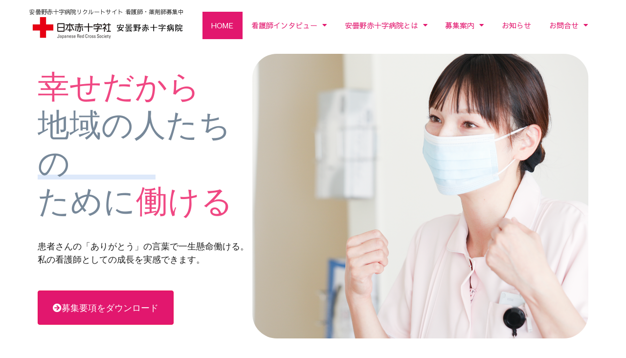

--- FILE ---
content_type: text/css
request_url: https://www.azumino.jrc.or.jp/recruit/wp-content/uploads/elementor/css/post-5.css
body_size: 626
content:
.elementor-kit-5{--e-global-color-primary:#F04883;--e-global-color-secondary:#FF9090;--e-global-color-text:#303030;--e-global-color-accent:#F04883;--e-global-color-77f4569:#E0432F;--e-global-color-fac85aa:#FFFFFF;--e-global-color-c22891d:#283655;--e-global-color-96ca573:#FF9090;--e-global-color-1c9cf7c:#6DC9AF;--e-global-color-4289f56:#BE81DD;--e-global-color-be0bb6b:#F1EE53;--e-global-color-e7c7e0c:#555555;--e-global-typography-primary-font-family:"Sawarabi Gothic";--e-global-typography-primary-font-weight:400;--e-global-typography-secondary-font-family:"Sawarabi Gothic";--e-global-typography-secondary-font-weight:400;--e-global-typography-text-font-family:"Sawarabi Gothic";--e-global-typography-text-font-size:18px;--e-global-typography-text-font-weight:normal;--e-global-typography-text-line-height:2.1em;--e-global-typography-accent-font-family:"Sawarabi Gothic";--e-global-typography-accent-font-weight:600;color:#3D3D3D;font-size:16px;line-height:1.4em;}.elementor-kit-5 p{margin-bottom:1.6em;}.elementor-kit-5 a{color:var( --e-global-color-primary );font-family:"Sawarabi Gothic", Sans-serif;}.elementor-kit-5 a:hover{color:var( --e-global-color-primary );}.elementor-kit-5 h5{line-height:1.3em;}.elementor-section.elementor-section-boxed > .elementor-container{max-width:1140px;}.e-con{--container-max-width:1140px;}.elementor-widget:not(:last-child){margin-block-end:20px;}.elementor-element{--widgets-spacing:20px 20px;}{}h1.entry-title{display:var(--page-title-display);}.elementor-kit-5 e-page-transition{background-color:#FFBC7D;}.site-header{padding-inline-end:0px;padding-inline-start:0px;}@media(max-width:1024px){.elementor-kit-5{--e-global-typography-text-font-size:16px;}.elementor-section.elementor-section-boxed > .elementor-container{max-width:1024px;}.e-con{--container-max-width:1024px;}}@media(max-width:767px){.elementor-kit-5{--e-global-typography-text-font-size:16px;--e-global-typography-text-line-height:2em;font-size:16px;}.elementor-kit-5 h2{font-size:24px;}.elementor-kit-5 h4{font-size:20px;line-height:1.4em;}.elementor-kit-5 h5{font-size:18px;}.elementor-section.elementor-section-boxed > .elementor-container{max-width:767px;}.e-con{--container-max-width:767px;}}

--- FILE ---
content_type: text/css
request_url: https://www.azumino.jrc.or.jp/recruit/wp-content/uploads/elementor/css/post-4774.css
body_size: 16652
content:
.elementor-4774 .elementor-element.elementor-element-2d30c20 > .elementor-container > .elementor-column > .elementor-widget-wrap{align-content:center;align-items:center;}.elementor-4774 .elementor-element.elementor-element-2d30c20 > .elementor-container{min-height:62vh;}.elementor-4774 .elementor-element.elementor-element-2d30c20{margin-top:15px;margin-bottom:0px;padding:0% 6% 0% 6%;z-index:1;}.elementor-4774 .elementor-element.elementor-element-b388275 > .elementor-widget-wrap > .elementor-widget:not(.elementor-widget__width-auto):not(.elementor-widget__width-initial):not(:last-child):not(.elementor-absolute){margin-bottom:20px;}.elementor-4774 .elementor-element.elementor-element-b388275 > .elementor-element-populated{padding:0% 0% 0% 0%;}.elementor-widget-heading .elementor-heading-title{font-family:var( --e-global-typography-primary-font-family ), Sans-serif;font-weight:var( --e-global-typography-primary-font-weight );color:var( --e-global-color-primary );}.elementor-4774 .elementor-element.elementor-element-7dbb73c > .elementor-widget-container{margin:0px 0px 0px 0px;padding:0px 0px 0px 0px;}.elementor-4774 .elementor-element.elementor-element-7dbb73c{z-index:1;}.elementor-4774 .elementor-element.elementor-element-7dbb73c .elementor-heading-title{font-family:"Poppins", Sans-serif;font-size:65px;font-weight:200;text-transform:capitalize;font-style:normal;text-decoration:none;line-height:1.2em;letter-spacing:0px;-webkit-text-stroke-color:#000;stroke:#000;}.elementor-widget-divider{--divider-color:var( --e-global-color-secondary );}.elementor-widget-divider .elementor-divider__text{color:var( --e-global-color-secondary );font-family:var( --e-global-typography-secondary-font-family ), Sans-serif;font-weight:var( --e-global-typography-secondary-font-weight );}.elementor-widget-divider.elementor-view-stacked .elementor-icon{background-color:var( --e-global-color-secondary );}.elementor-widget-divider.elementor-view-framed .elementor-icon, .elementor-widget-divider.elementor-view-default .elementor-icon{color:var( --e-global-color-secondary );border-color:var( --e-global-color-secondary );}.elementor-widget-divider.elementor-view-framed .elementor-icon, .elementor-widget-divider.elementor-view-default .elementor-icon svg{fill:var( --e-global-color-secondary );}.elementor-4774 .elementor-element.elementor-element-932cf6b{--divider-border-style:solid;--divider-color:#DEE9FA;--divider-border-width:10px;}.elementor-4774 .elementor-element.elementor-element-932cf6b > .elementor-widget-container{margin:-114px 0px 0px 0px;}.elementor-4774 .elementor-element.elementor-element-932cf6b .elementor-divider-separator{width:55%;}.elementor-4774 .elementor-element.elementor-element-932cf6b .elementor-divider{padding-block-start:0px;padding-block-end:0px;}.elementor-widget-text-editor{color:var( --e-global-color-text );font-family:var( --e-global-typography-text-font-family ), Sans-serif;font-size:var( --e-global-typography-text-font-size );font-weight:var( --e-global-typography-text-font-weight );line-height:var( --e-global-typography-text-line-height );}.elementor-widget-text-editor.elementor-drop-cap-view-stacked .elementor-drop-cap{background-color:var( --e-global-color-primary );}.elementor-widget-text-editor.elementor-drop-cap-view-framed .elementor-drop-cap, .elementor-widget-text-editor.elementor-drop-cap-view-default .elementor-drop-cap{color:var( --e-global-color-primary );border-color:var( --e-global-color-primary );}.elementor-4774 .elementor-element.elementor-element-8e9cb4c{color:#1C1C1C;font-family:"Manrope", Sans-serif;font-size:18px;font-weight:300;text-transform:none;font-style:normal;text-decoration:none;line-height:1.5em;letter-spacing:0px;}.elementor-widget-button .elementor-button{background-color:var( --e-global-color-accent );font-family:var( --e-global-typography-accent-font-family ), Sans-serif;font-weight:var( --e-global-typography-accent-font-weight );}.elementor-4774 .elementor-element.elementor-element-d944798 .elementor-button{background-color:#E2176E;font-family:"Manrope", Sans-serif;font-size:18px;font-weight:500;text-transform:capitalize;font-style:normal;text-decoration:none;line-height:1em;letter-spacing:0px;fill:#FFFFFF;color:#FFFFFF;border-style:solid;border-width:1px 1px 1px 1px;border-color:#EB094C;border-radius:4px 4px 4px 4px;padding:25px 30px 25px 30px;}.elementor-4774 .elementor-element.elementor-element-d944798 .elementor-button:hover, .elementor-4774 .elementor-element.elementor-element-d944798 .elementor-button:focus{background-color:#FF90903B;color:#0D3276;}.elementor-4774 .elementor-element.elementor-element-d944798 > .elementor-widget-container{margin:0% 0% 0% 0%;}.elementor-4774 .elementor-element.elementor-element-d944798 .elementor-button-content-wrapper{flex-direction:row;}.elementor-4774 .elementor-element.elementor-element-d944798 .elementor-button .elementor-button-content-wrapper{gap:13px;}.elementor-4774 .elementor-element.elementor-element-d944798 .elementor-button:hover svg, .elementor-4774 .elementor-element.elementor-element-d944798 .elementor-button:focus svg{fill:#0D3276;}.elementor-4774 .elementor-element.elementor-element-10907e8:not(.elementor-motion-effects-element-type-background) > .elementor-widget-wrap, .elementor-4774 .elementor-element.elementor-element-10907e8 > .elementor-widget-wrap > .elementor-motion-effects-container > .elementor-motion-effects-layer{background-color:#F3ADC900;}.elementor-bc-flex-widget .elementor-4774 .elementor-element.elementor-element-10907e8.elementor-column .elementor-widget-wrap{align-items:flex-start;}.elementor-4774 .elementor-element.elementor-element-10907e8.elementor-column.elementor-element[data-element_type="column"] > .elementor-widget-wrap.elementor-element-populated{align-content:flex-start;align-items:flex-start;}.elementor-4774 .elementor-element.elementor-element-10907e8 > .elementor-widget-wrap > .elementor-widget:not(.elementor-widget__width-auto):not(.elementor-widget__width-initial):not(:last-child):not(.elementor-absolute){margin-bottom:0px;}.elementor-4774 .elementor-element.elementor-element-10907e8 > .elementor-element-populated{border-style:none;box-shadow:0px 0px 10px 0px rgba(0, 0, 0, 0);transition:background 0.3s, border 0.3s, border-radius 0.3s, box-shadow 0.3s;margin:0px 0px 0px 0px;--e-column-margin-right:0px;--e-column-margin-left:0px;padding:0% 0% 0% 0%;}.elementor-4774 .elementor-element.elementor-element-10907e8 > .elementor-element-populated > .elementor-background-overlay{transition:background 0.3s, border-radius 0.3s, opacity 0.3s;}.elementor-4774 .elementor-element.elementor-element-10907e8{z-index:0;}.elementor-widget-image .widget-image-caption{color:var( --e-global-color-text );font-family:var( --e-global-typography-text-font-family ), Sans-serif;font-size:var( --e-global-typography-text-font-size );font-weight:var( --e-global-typography-text-font-weight );line-height:var( --e-global-typography-text-line-height );}.elementor-4774 .elementor-element.elementor-element-96240a8{width:var( --container-widget-width, 100% );max-width:100%;--container-widget-width:100%;--container-widget-flex-grow:0;align-self:center;}.elementor-4774 .elementor-element.elementor-element-96240a8 img{border-radius:50px 50px 50px 50px;}.elementor-4774 .elementor-element.elementor-element-be0e2a0 > .elementor-container > .elementor-column > .elementor-widget-wrap{align-content:center;align-items:center;}.elementor-4774 .elementor-element.elementor-element-be0e2a0 > .elementor-container{min-height:85vh;}.elementor-4774 .elementor-element.elementor-element-be0e2a0{margin-top:5%;margin-bottom:0%;padding:0% 6% 0% 6%;z-index:1;}.elementor-4774 .elementor-element.elementor-element-9a84dfb > .elementor-widget-wrap > .elementor-widget:not(.elementor-widget__width-auto):not(.elementor-widget__width-initial):not(:last-child):not(.elementor-absolute){margin-bottom:20px;}.elementor-4774 .elementor-element.elementor-element-9a84dfb > .elementor-element-populated{padding:0% 5% 0% 0%;}.elementor-4774 .elementor-element.elementor-element-bec1453 > .elementor-widget-container{margin:0px 0px 0px 0px;padding:0px 0px 0px 0px;}.elementor-4774 .elementor-element.elementor-element-bec1453{z-index:1;}.elementor-4774 .elementor-element.elementor-element-bec1453 .elementor-heading-title{font-family:"Poppins", Sans-serif;font-size:75px;font-weight:400;text-transform:capitalize;font-style:normal;text-decoration:none;line-height:1.2em;letter-spacing:0px;-webkit-text-stroke-color:#000;stroke:#000;color:#E2176E;}.elementor-4774 .elementor-element.elementor-element-fb326fb{--divider-border-style:solid;--divider-color:#DEE9FA;--divider-border-width:10px;}.elementor-4774 .elementor-element.elementor-element-fb326fb > .elementor-widget-container{margin:-126px 0px 0px 0px;}.elementor-4774 .elementor-element.elementor-element-fb326fb .elementor-divider-separator{width:63%;}.elementor-4774 .elementor-element.elementor-element-fb326fb .elementor-divider{padding-block-start:0px;padding-block-end:0px;}.elementor-4774 .elementor-element.elementor-element-d7ca132{color:#1C1C1C;font-family:"Manrope", Sans-serif;font-size:15px;font-weight:300;text-transform:none;font-style:normal;text-decoration:none;line-height:1.5em;letter-spacing:0px;}.elementor-4774 .elementor-element.elementor-element-309e603 .elementor-button{background-color:#E2176E;font-family:"Manrope", Sans-serif;font-size:18px;font-weight:500;text-transform:capitalize;font-style:normal;text-decoration:none;line-height:1em;letter-spacing:0px;fill:#FFFFFF;color:#FFFFFF;border-style:solid;border-width:1px 1px 1px 1px;border-color:#EB094C;border-radius:4px 4px 4px 4px;padding:25px 30px 25px 30px;}.elementor-4774 .elementor-element.elementor-element-309e603 .elementor-button:hover, .elementor-4774 .elementor-element.elementor-element-309e603 .elementor-button:focus{background-color:#FF90903B;color:#0D3276;}.elementor-4774 .elementor-element.elementor-element-309e603 > .elementor-widget-container{margin:0% 0% 0% 0%;}.elementor-4774 .elementor-element.elementor-element-309e603 .elementor-button-content-wrapper{flex-direction:row;}.elementor-4774 .elementor-element.elementor-element-309e603 .elementor-button .elementor-button-content-wrapper{gap:13px;}.elementor-4774 .elementor-element.elementor-element-309e603 .elementor-button:hover svg, .elementor-4774 .elementor-element.elementor-element-309e603 .elementor-button:focus svg{fill:#0D3276;}.elementor-4774 .elementor-element.elementor-element-457f4d2d > .elementor-container > .elementor-column > .elementor-widget-wrap{align-content:center;align-items:center;}.elementor-4774 .elementor-element.elementor-element-457f4d2d > .elementor-container{max-width:1200px;}.elementor-4774 .elementor-element.elementor-element-457f4d2d{margin-top:8px;margin-bottom:8px;padding:150px 0px 53px 0px;}.elementor-4774 .elementor-element.elementor-element-41e15714 > .elementor-widget-container{margin:0px 0px 0px 0px;}.elementor-4774 .elementor-element.elementor-element-41e15714{text-align:center;}.elementor-4774 .elementor-element.elementor-element-41e15714 .elementor-heading-title{font-size:45px;font-weight:400;line-height:1.2em;color:#E2176E;}.elementor-4774 .elementor-element.elementor-element-05cd684{--divider-border-style:dashed;--divider-color:#E2176E;--divider-border-width:1px;}.elementor-4774 .elementor-element.elementor-element-05cd684 > .elementor-widget-container{margin:0px 0px -53px 0px;padding:-93px 0px -114px 0px;}.elementor-4774 .elementor-element.elementor-element-05cd684 .elementor-divider-separator{width:50%;margin:0 auto;margin-center:0;}.elementor-4774 .elementor-element.elementor-element-05cd684 .elementor-divider{text-align:center;padding-block-start:15px;padding-block-end:15px;}.elementor-4774 .elementor-element.elementor-element-aeb77d7 .elementor-repeater-item-51475a7.jet-parallax-section__layout .jet-parallax-section__image{background-size:auto;}.elementor-4774 .elementor-element.elementor-element-2a02e96 > .elementor-widget-wrap > .elementor-widget:not(.elementor-widget__width-auto):not(.elementor-widget__width-initial):not(:last-child):not(.elementor-absolute){margin-bottom:4px;}.elementor-widget-jet-button .jet-button__plane-normal{background-color:var( --e-global-color-primary );}.elementor-widget-jet-button .jet-button__plane-hover{background-color:var( --e-global-color-secondary );}.elementor-widget-jet-button  .jet-button__state-normal .jet-button__label{font-family:var( --e-global-typography-primary-font-family ), Sans-serif;font-weight:var( --e-global-typography-primary-font-weight );}.elementor-widget-jet-button  .jet-button__state-hover .jet-button__label{font-family:var( --e-global-typography-primary-font-family ), Sans-serif;font-weight:var( --e-global-typography-primary-font-weight );}.elementor-4774 .elementor-element.elementor-element-62e45bc .jet-button__plane-normal{background-color:var( --e-global-color-primary );}.elementor-4774 .elementor-element.elementor-element-62e45bc .jet-button__plane-hover{background-color:#FF90903B;border-style:solid;border-width:2px 2px 2px 2px;border-color:var( --e-global-color-primary );}.elementor-4774 .elementor-element.elementor-element-62e45bc > .elementor-widget-container{margin:0% 0% 0% 0%;}.elementor-4774 .elementor-element.elementor-element-62e45bc .jet-button__instance{width:1000px;height:72px;}.elementor-4774 .elementor-element.elementor-element-62e45bc .jet-button__container{justify-content:flex-start;}.elementor-4774 .elementor-element.elementor-element-62e45bc .jet-button__state-normal{padding:0px 0px 0px 0px;}.elementor-4774 .elementor-element.elementor-element-62e45bc .jet-button__state-hover{padding:0px 0px 0px 0px;}.elementor-4774 .elementor-element.elementor-element-62e45bc .jet-button__state-normal .jet-button__icon{font-size:30px;width:51px;}.elementor-4774 .elementor-element.elementor-element-62e45bc .jet-button__state-hover .jet-button__icon{color:var( --e-global-color-c22891d );}.elementor-4774 .elementor-element.elementor-element-62e45bc .jet-button__state-normal .jet-button__label{text-align:left;}.elementor-4774 .elementor-element.elementor-element-62e45bc .jet-button__state-hover .jet-button__label{text-align:left;color:var( --e-global-color-c22891d );}.elementor-4774 .elementor-element.elementor-element-62e45bc  .jet-button__state-normal .jet-button__label{font-family:"Sawarabi Gothic", Sans-serif;font-weight:400;}.elementor-4774 .elementor-element.elementor-element-62e45bc  .jet-button__state-hover .jet-button__label{font-family:"Sawarabi Gothic", Sans-serif;font-weight:400;}.elementor-4774 .elementor-element.elementor-element-44f5981 > .elementor-widget-wrap > .elementor-widget:not(.elementor-widget__width-auto):not(.elementor-widget__width-initial):not(:last-child):not(.elementor-absolute){margin-bottom:4px;}.elementor-4774 .elementor-element.elementor-element-c5e193c .jet-button__plane-normal{background-color:var( --e-global-color-primary );}.elementor-4774 .elementor-element.elementor-element-c5e193c .jet-button__plane-hover{background-color:#FF90903B;border-style:solid;border-width:2px 2px 2px 2px;border-color:var( --e-global-color-primary );}.elementor-4774 .elementor-element.elementor-element-c5e193c > .elementor-widget-container{margin:0% 0% 0% 0%;}.elementor-4774 .elementor-element.elementor-element-c5e193c .jet-button__instance{width:1000px;height:72px;}.elementor-4774 .elementor-element.elementor-element-c5e193c .jet-button__container{justify-content:flex-start;}.elementor-4774 .elementor-element.elementor-element-c5e193c .jet-button__state-normal .jet-button__icon{font-size:30px;width:51px;}.elementor-4774 .elementor-element.elementor-element-c5e193c .jet-button__state-hover .jet-button__icon{color:var( --e-global-color-c22891d );}.elementor-4774 .elementor-element.elementor-element-c5e193c .jet-button__state-normal .jet-button__label{text-align:left;}.elementor-4774 .elementor-element.elementor-element-c5e193c .jet-button__state-hover .jet-button__label{text-align:left;color:var( --e-global-color-c22891d );}.elementor-4774 .elementor-element.elementor-element-c5e193c  .jet-button__state-normal .jet-button__label{font-family:"Sawarabi Gothic", Sans-serif;font-weight:400;}.elementor-4774 .elementor-element.elementor-element-c5e193c  .jet-button__state-hover .jet-button__label{font-family:"Sawarabi Gothic", Sans-serif;font-weight:400;}.elementor-4774 .elementor-element.elementor-element-aeb77d7 > .elementor-container{max-width:1200px;}.elementor-4774 .elementor-element.elementor-element-aeb77d7{margin-top:0px;margin-bottom:15px;}.elementor-4774 .elementor-element.elementor-element-468f3f1 .elementor-repeater-item-51475a7.jet-parallax-section__layout .jet-parallax-section__image{background-size:auto;}.elementor-4774 .elementor-element.elementor-element-403c7b9 > .elementor-widget-wrap > .elementor-widget:not(.elementor-widget__width-auto):not(.elementor-widget__width-initial):not(:last-child):not(.elementor-absolute){margin-bottom:4px;}.elementor-4774 .elementor-element.elementor-element-4004ac8 .jet-button__plane-normal{background-color:var( --e-global-color-primary );}.elementor-4774 .elementor-element.elementor-element-4004ac8 .jet-button__plane-hover{background-color:#FF90903B;border-style:solid;border-width:2px 2px 2px 2px;border-color:var( --e-global-color-primary );}.elementor-4774 .elementor-element.elementor-element-4004ac8 > .elementor-widget-container{margin:0% 0% 0% 0%;}.elementor-4774 .elementor-element.elementor-element-4004ac8 .jet-button__instance{width:1000px;height:72px;}.elementor-4774 .elementor-element.elementor-element-4004ac8 .jet-button__container{justify-content:flex-start;}.elementor-4774 .elementor-element.elementor-element-4004ac8 .jet-button__state-normal{padding:0px 0px 0px 0px;}.elementor-4774 .elementor-element.elementor-element-4004ac8 .jet-button__state-hover{padding:0px 0px 0px 0px;}.elementor-4774 .elementor-element.elementor-element-4004ac8 .jet-button__state-normal .jet-button__icon{font-size:30px;width:51px;}.elementor-4774 .elementor-element.elementor-element-4004ac8 .jet-button__state-hover .jet-button__icon{color:var( --e-global-color-c22891d );}.elementor-4774 .elementor-element.elementor-element-4004ac8 .jet-button__state-normal .jet-button__label{text-align:left;}.elementor-4774 .elementor-element.elementor-element-4004ac8 .jet-button__state-hover .jet-button__label{text-align:left;color:var( --e-global-color-c22891d );}.elementor-4774 .elementor-element.elementor-element-4004ac8  .jet-button__state-normal .jet-button__label{font-family:"Sawarabi Gothic", Sans-serif;font-weight:400;}.elementor-4774 .elementor-element.elementor-element-4004ac8  .jet-button__state-hover .jet-button__label{font-family:"Sawarabi Gothic", Sans-serif;font-weight:400;}.elementor-4774 .elementor-element.elementor-element-672e54c > .elementor-widget-wrap > .elementor-widget:not(.elementor-widget__width-auto):not(.elementor-widget__width-initial):not(:last-child):not(.elementor-absolute){margin-bottom:4px;}.elementor-4774 .elementor-element.elementor-element-3bcfba3 .jet-button__plane-normal{background-color:var( --e-global-color-primary );}.elementor-4774 .elementor-element.elementor-element-3bcfba3 .jet-button__plane-hover{background-color:#FF90903B;border-style:solid;border-width:2px 2px 2px 2px;border-color:var( --e-global-color-primary );}.elementor-4774 .elementor-element.elementor-element-3bcfba3 > .elementor-widget-container{margin:0% 0% 0% 0%;}.elementor-4774 .elementor-element.elementor-element-3bcfba3 .jet-button__instance{width:1000px;height:72px;}.elementor-4774 .elementor-element.elementor-element-3bcfba3 .jet-button__container{justify-content:flex-start;}.elementor-4774 .elementor-element.elementor-element-3bcfba3 .jet-button__state-normal .jet-button__icon{font-size:30px;width:51px;}.elementor-4774 .elementor-element.elementor-element-3bcfba3 .jet-button__state-hover .jet-button__icon{color:var( --e-global-color-c22891d );}.elementor-4774 .elementor-element.elementor-element-3bcfba3 .jet-button__state-normal .jet-button__label{text-align:left;}.elementor-4774 .elementor-element.elementor-element-3bcfba3 .jet-button__state-hover .jet-button__label{text-align:left;color:var( --e-global-color-c22891d );}.elementor-4774 .elementor-element.elementor-element-3bcfba3  .jet-button__state-normal .jet-button__label{font-family:"Sawarabi Gothic", Sans-serif;font-weight:400;}.elementor-4774 .elementor-element.elementor-element-3bcfba3  .jet-button__state-hover .jet-button__label{font-family:"Sawarabi Gothic", Sans-serif;font-weight:400;}.elementor-4774 .elementor-element.elementor-element-94e7c79 > .elementor-widget-wrap > .elementor-widget:not(.elementor-widget__width-auto):not(.elementor-widget__width-initial):not(:last-child):not(.elementor-absolute){margin-bottom:4px;}.elementor-4774 .elementor-element.elementor-element-b0f0c23 .jet-button__plane-normal{background-color:var( --e-global-color-primary );}.elementor-4774 .elementor-element.elementor-element-b0f0c23 .jet-button__plane-hover{background-color:#FF90903B;border-style:solid;border-width:2px 2px 2px 2px;border-color:var( --e-global-color-primary );}.elementor-4774 .elementor-element.elementor-element-b0f0c23 > .elementor-widget-container{margin:0% 0% 0% 0%;}.elementor-4774 .elementor-element.elementor-element-b0f0c23 .jet-button__instance{width:1000px;height:72px;}.elementor-4774 .elementor-element.elementor-element-b0f0c23 .jet-button__container{justify-content:flex-start;}.elementor-4774 .elementor-element.elementor-element-b0f0c23 .jet-button__state-normal .jet-button__icon{font-size:30px;width:51px;}.elementor-4774 .elementor-element.elementor-element-b0f0c23 .jet-button__state-hover .jet-button__icon{color:var( --e-global-color-c22891d );}.elementor-4774 .elementor-element.elementor-element-b0f0c23 .jet-button__state-normal .jet-button__label{text-align:left;}.elementor-4774 .elementor-element.elementor-element-b0f0c23 .jet-button__state-hover .jet-button__label{text-align:left;color:var( --e-global-color-c22891d );}.elementor-4774 .elementor-element.elementor-element-b0f0c23  .jet-button__state-normal .jet-button__label{font-family:"Sawarabi Gothic", Sans-serif;font-weight:400;}.elementor-4774 .elementor-element.elementor-element-b0f0c23  .jet-button__state-hover .jet-button__label{font-family:"Sawarabi Gothic", Sans-serif;font-weight:400;}.elementor-4774 .elementor-element.elementor-element-468f3f1 > .elementor-container{max-width:1200px;}.elementor-4774 .elementor-element.elementor-element-468f3f1{margin-top:0px;margin-bottom:15px;}.elementor-4774 .elementor-element.elementor-element-6a2d5d3 > .elementor-container > .elementor-column > .elementor-widget-wrap{align-content:center;align-items:center;}.elementor-4774 .elementor-element.elementor-element-6a2d5d3:not(.elementor-motion-effects-element-type-background), .elementor-4774 .elementor-element.elementor-element-6a2d5d3 > .elementor-motion-effects-container > .elementor-motion-effects-layer{background-color:#4B053500;}.elementor-4774 .elementor-element.elementor-element-6a2d5d3 > .elementor-background-overlay{background-color:#FFFFFF;opacity:0.5;transition:background 0.3s, border-radius 0.3s, opacity 0.3s;}.elementor-4774 .elementor-element.elementor-element-6a2d5d3 > .elementor-container{max-width:1200px;}.elementor-4774 .elementor-element.elementor-element-6a2d5d3{transition:background 0.3s, border 0.3s, border-radius 0.3s, box-shadow 0.3s;padding:200px 0px 200px 0px;}.elementor-4774 .elementor-element.elementor-element-a4484cb:not(.elementor-motion-effects-element-type-background) > .elementor-widget-wrap, .elementor-4774 .elementor-element.elementor-element-a4484cb > .elementor-widget-wrap > .elementor-motion-effects-container > .elementor-motion-effects-layer{background-color:#FF9090;background-image:url("https://www.azumino.jrc.or.jp/recruit/wp-content/uploads/2025/07/359-scaled.jpg");background-position:center center;background-repeat:no-repeat;background-size:cover;}.elementor-4774 .elementor-element.elementor-element-a4484cb > .elementor-widget-wrap > .elementor-widget:not(.elementor-widget__width-auto):not(.elementor-widget__width-initial):not(:last-child):not(.elementor-absolute){margin-bottom:0px;}.elementor-4774 .elementor-element.elementor-element-a4484cb > .elementor-element-populated >  .elementor-background-overlay{opacity:0.5;}.elementor-4774 .elementor-element.elementor-element-a4484cb > .elementor-element-populated{transition:background 0.3s, border 0.3s, border-radius 0.3s, box-shadow 0.3s;padding:7px 15px 15px 0px;}.elementor-4774 .elementor-element.elementor-element-a4484cb > .elementor-element-populated > .elementor-background-overlay{transition:background 0.3s, border-radius 0.3s, opacity 0.3s;}.elementor-4774 .elementor-element.elementor-element-973fec4 > .elementor-widget-wrap > .elementor-widget:not(.elementor-widget__width-auto):not(.elementor-widget__width-initial):not(:last-child):not(.elementor-absolute){margin-bottom:30px;}.elementor-4774 .elementor-element.elementor-element-973fec4 > .elementor-element-populated{padding:0% 0% 0% 10%;}.elementor-4774 .elementor-element.elementor-element-a90a16e{--divider-border-style:solid;--divider-color:#DEE9FA;--divider-border-width:8px;}.elementor-4774 .elementor-element.elementor-element-a90a16e > .elementor-widget-container{margin:80px 0px -96px 0px;}.elementor-4774 .elementor-element.elementor-element-a90a16e .elementor-divider-separator{width:245px;}.elementor-4774 .elementor-element.elementor-element-a90a16e .elementor-divider{padding-block-start:0px;padding-block-end:0px;}.elementor-4774 .elementor-element.elementor-element-bea9a62{--spacer-size:85vh;width:var( --container-widget-width, 52vw );max-width:52vw;--container-widget-width:52vw;--container-widget-flex-grow:0;top:-80.143%;z-index:0;}.elementor-4774 .elementor-element.elementor-element-bea9a62 > .elementor-widget-container{background-color:transparent;background-image:radial-gradient(at center center, #FF13AA1F 0%, #F9A1E500 70%);}body:not(.rtl) .elementor-4774 .elementor-element.elementor-element-bea9a62{left:-292.393%;}body.rtl .elementor-4774 .elementor-element.elementor-element-bea9a62{right:-292.393%;}.elementor-4774 .elementor-element.elementor-element-d992df7 > .elementor-widget-container{margin:-11px 0px 0px 0px;}.elementor-4774 .elementor-element.elementor-element-d992df7 .elementor-heading-title{font-family:"Poppins", Sans-serif;font-size:65px;font-weight:400;text-transform:capitalize;font-style:normal;text-decoration:none;line-height:1.2em;letter-spacing:0px;color:#E2176E;}.elementor-4774 .elementor-element.elementor-element-c4aa796 > .elementor-widget-container{padding:0% 15% 0% 0%;}.elementor-4774 .elementor-element.elementor-element-c4aa796{color:#837E7E;font-family:"Manrope", Sans-serif;font-size:20px;font-weight:700;text-transform:none;font-style:normal;text-decoration:none;line-height:1.5em;letter-spacing:0px;}.elementor-4774 .elementor-element.elementor-element-8a21749 > .elementor-widget-wrap > .elementor-widget:not(.elementor-widget__width-auto):not(.elementor-widget__width-initial):not(:last-child):not(.elementor-absolute){margin-bottom:20px;}.elementor-4774 .elementor-element.elementor-element-8a21749 > .elementor-element-populated{margin:0% 5% 0% 0%;--e-column-margin-right:5%;--e-column-margin-left:0%;}.elementor-widget-icon-list .elementor-icon-list-item:not(:last-child):after{border-color:var( --e-global-color-text );}.elementor-widget-icon-list .elementor-icon-list-icon i{color:var( --e-global-color-primary );}.elementor-widget-icon-list .elementor-icon-list-icon svg{fill:var( --e-global-color-primary );}.elementor-widget-icon-list .elementor-icon-list-item > .elementor-icon-list-text, .elementor-widget-icon-list .elementor-icon-list-item > a{font-family:var( --e-global-typography-text-font-family ), Sans-serif;font-size:var( --e-global-typography-text-font-size );font-weight:var( --e-global-typography-text-font-weight );line-height:var( --e-global-typography-text-line-height );}.elementor-widget-icon-list .elementor-icon-list-text{color:var( --e-global-color-secondary );}.elementor-4774 .elementor-element.elementor-element-19a5812 .elementor-icon-list-items:not(.elementor-inline-items) .elementor-icon-list-item:not(:last-child){padding-bottom:calc(25px/2);}.elementor-4774 .elementor-element.elementor-element-19a5812 .elementor-icon-list-items:not(.elementor-inline-items) .elementor-icon-list-item:not(:first-child){margin-top:calc(25px/2);}.elementor-4774 .elementor-element.elementor-element-19a5812 .elementor-icon-list-items.elementor-inline-items .elementor-icon-list-item{margin-right:calc(25px/2);margin-left:calc(25px/2);}.elementor-4774 .elementor-element.elementor-element-19a5812 .elementor-icon-list-items.elementor-inline-items{margin-right:calc(-25px/2);margin-left:calc(-25px/2);}body.rtl .elementor-4774 .elementor-element.elementor-element-19a5812 .elementor-icon-list-items.elementor-inline-items .elementor-icon-list-item:after{left:calc(-25px/2);}body:not(.rtl) .elementor-4774 .elementor-element.elementor-element-19a5812 .elementor-icon-list-items.elementor-inline-items .elementor-icon-list-item:after{right:calc(-25px/2);}.elementor-4774 .elementor-element.elementor-element-19a5812 .elementor-icon-list-icon i{color:#E7E3FB;transition:color 0.3s;}.elementor-4774 .elementor-element.elementor-element-19a5812 .elementor-icon-list-icon svg{fill:#E7E3FB;transition:fill 0.3s;}.elementor-4774 .elementor-element.elementor-element-19a5812{--e-icon-list-icon-size:22px;--icon-vertical-offset:0px;}.elementor-4774 .elementor-element.elementor-element-19a5812 .elementor-icon-list-item > .elementor-icon-list-text, .elementor-4774 .elementor-element.elementor-element-19a5812 .elementor-icon-list-item > a{font-family:"Poppins", Sans-serif;font-size:18px;font-weight:400;text-transform:capitalize;font-style:normal;text-decoration:none;line-height:1.5em;letter-spacing:0px;}.elementor-4774 .elementor-element.elementor-element-19a5812 .elementor-icon-list-text{color:#0D3276;transition:color 0.3s;}.elementor-4774 .elementor-element.elementor-element-eca7ccf > .elementor-widget-wrap > .elementor-widget:not(.elementor-widget__width-auto):not(.elementor-widget__width-initial):not(:last-child):not(.elementor-absolute){margin-bottom:20px;}.elementor-4774 .elementor-element.elementor-element-eca7ccf > .elementor-element-populated{margin:0% 0% 0% 5%;--e-column-margin-right:0%;--e-column-margin-left:5%;}.elementor-4774 .elementor-element.elementor-element-fde8861 .elementor-icon-list-items:not(.elementor-inline-items) .elementor-icon-list-item:not(:last-child){padding-bottom:calc(25px/2);}.elementor-4774 .elementor-element.elementor-element-fde8861 .elementor-icon-list-items:not(.elementor-inline-items) .elementor-icon-list-item:not(:first-child){margin-top:calc(25px/2);}.elementor-4774 .elementor-element.elementor-element-fde8861 .elementor-icon-list-items.elementor-inline-items .elementor-icon-list-item{margin-right:calc(25px/2);margin-left:calc(25px/2);}.elementor-4774 .elementor-element.elementor-element-fde8861 .elementor-icon-list-items.elementor-inline-items{margin-right:calc(-25px/2);margin-left:calc(-25px/2);}body.rtl .elementor-4774 .elementor-element.elementor-element-fde8861 .elementor-icon-list-items.elementor-inline-items .elementor-icon-list-item:after{left:calc(-25px/2);}body:not(.rtl) .elementor-4774 .elementor-element.elementor-element-fde8861 .elementor-icon-list-items.elementor-inline-items .elementor-icon-list-item:after{right:calc(-25px/2);}.elementor-4774 .elementor-element.elementor-element-fde8861 .elementor-icon-list-icon i{color:#E7E3FB;transition:color 0.3s;}.elementor-4774 .elementor-element.elementor-element-fde8861 .elementor-icon-list-icon svg{fill:#E7E3FB;transition:fill 0.3s;}.elementor-4774 .elementor-element.elementor-element-fde8861{--e-icon-list-icon-size:22px;--icon-vertical-offset:0px;}.elementor-4774 .elementor-element.elementor-element-fde8861 .elementor-icon-list-item > .elementor-icon-list-text, .elementor-4774 .elementor-element.elementor-element-fde8861 .elementor-icon-list-item > a{font-family:"Poppins", Sans-serif;font-size:18px;font-weight:400;text-transform:capitalize;font-style:normal;text-decoration:none;line-height:1.5em;letter-spacing:0px;}.elementor-4774 .elementor-element.elementor-element-fde8861 .elementor-icon-list-text{color:#0D3276;transition:color 0.3s;}.elementor-4774 .elementor-element.elementor-element-c3ca9f3{--divider-border-style:dashed;--divider-color:var( --e-global-color-text );--divider-border-width:1px;}.elementor-4774 .elementor-element.elementor-element-c3ca9f3 .elementor-divider-separator{width:50%;margin:0 auto;margin-center:0;}.elementor-4774 .elementor-element.elementor-element-c3ca9f3 .elementor-divider{text-align:center;padding-block-start:15px;padding-block-end:15px;}.elementor-4774 .elementor-element.elementor-element-18240b3 > .elementor-container{max-width:1200px;min-height:0px;}.elementor-4774 .elementor-element.elementor-element-18240b3{overflow:hidden;padding:200px 0px 200px 0px;}.elementor-4774 .elementor-element.elementor-element-f0fe2e3 > .elementor-widget-wrap > .elementor-widget:not(.elementor-widget__width-auto):not(.elementor-widget__width-initial):not(:last-child):not(.elementor-absolute){margin-bottom:20px;}.elementor-4774 .elementor-element.elementor-element-f0fe2e3 > .elementor-element-populated{transition:background 0.3s, border 0.3s, border-radius 0.3s, box-shadow 0.3s;margin:0px 0px 0px 0px;--e-column-margin-right:0px;--e-column-margin-left:0px;padding:0px 0px 0px 0px;}.elementor-4774 .elementor-element.elementor-element-f0fe2e3 > .elementor-element-populated > .elementor-background-overlay{transition:background 0.3s, border-radius 0.3s, opacity 0.3s;}.elementor-4774 .elementor-element.elementor-element-bbbe68a{text-align:center;}.elementor-4774 .elementor-element.elementor-element-bbbe68a .elementor-heading-title{font-family:"Poppins", Sans-serif;font-size:56px;font-weight:400;text-transform:capitalize;font-style:normal;text-decoration:none;line-height:1.2em;letter-spacing:0px;color:#E2176E;}.elementor-4774 .elementor-element.elementor-element-4789801{--spacer-size:80vh;width:var( --container-widget-width, 40vw );max-width:40vw;--container-widget-width:40vw;--container-widget-flex-grow:0;top:-21.669%;z-index:0;}.elementor-4774 .elementor-element.elementor-element-4789801 > .elementor-widget-container{background-color:transparent;background-image:radial-gradient(at center center, #DD0E4126 0%, #C0A1F900 70%);}body:not(.rtl) .elementor-4774 .elementor-element.elementor-element-4789801{right:-20vw;}body.rtl .elementor-4774 .elementor-element.elementor-element-4789801{left:-20vw;}.elementor-4774 .elementor-element.elementor-element-74d3111{--spacer-size:85vh;width:var( --container-widget-width, 52vw );max-width:52vw;--container-widget-width:52vw;--container-widget-flex-grow:0;top:-40%;z-index:0;}.elementor-4774 .elementor-element.elementor-element-74d3111 > .elementor-widget-container{background-color:transparent;background-image:radial-gradient(at center center, #FF13AA5E 0%, #F9A1E500 70%);}body:not(.rtl) .elementor-4774 .elementor-element.elementor-element-74d3111{left:-100%;}body.rtl .elementor-4774 .elementor-element.elementor-element-74d3111{right:-100%;}.elementor-4774 .elementor-element.elementor-element-2bd5603{margin-top:20px;margin-bottom:20px;padding:0px 10px 0px 10px;}.elementor-4774 .elementor-element.elementor-element-bfccb7c > .elementor-element-populated{margin:0px 0px 0px 0px;--e-column-margin-right:0px;--e-column-margin-left:0px;padding:0px 0px 0px 0px;}.elementor-widget-posts .elementor-button{background-color:var( --e-global-color-accent );font-family:var( --e-global-typography-accent-font-family ), Sans-serif;font-weight:var( --e-global-typography-accent-font-weight );}.elementor-widget-posts .elementor-post__title, .elementor-widget-posts .elementor-post__title a{color:var( --e-global-color-secondary );font-family:var( --e-global-typography-primary-font-family ), Sans-serif;font-weight:var( --e-global-typography-primary-font-weight );}.elementor-widget-posts .elementor-post__meta-data{font-family:var( --e-global-typography-secondary-font-family ), Sans-serif;font-weight:var( --e-global-typography-secondary-font-weight );}.elementor-widget-posts .elementor-post__excerpt p{font-family:var( --e-global-typography-text-font-family ), Sans-serif;font-size:var( --e-global-typography-text-font-size );font-weight:var( --e-global-typography-text-font-weight );line-height:var( --e-global-typography-text-line-height );}.elementor-widget-posts .elementor-post__read-more{color:var( --e-global-color-accent );}.elementor-widget-posts a.elementor-post__read-more{font-family:var( --e-global-typography-accent-font-family ), Sans-serif;font-weight:var( --e-global-typography-accent-font-weight );}.elementor-widget-posts .elementor-post__card .elementor-post__badge{background-color:var( --e-global-color-accent );font-family:var( --e-global-typography-accent-font-family ), Sans-serif;font-weight:var( --e-global-typography-accent-font-weight );}.elementor-widget-posts .elementor-pagination{font-family:var( --e-global-typography-secondary-font-family ), Sans-serif;font-weight:var( --e-global-typography-secondary-font-weight );}.elementor-widget-posts .e-load-more-message{font-family:var( --e-global-typography-secondary-font-family ), Sans-serif;font-weight:var( --e-global-typography-secondary-font-weight );}.elementor-4774 .elementor-element.elementor-element-87f5be2{--grid-row-gap:35px;--grid-column-gap:30px;}.elementor-4774 .elementor-element.elementor-element-87f5be2 > .elementor-widget-container{margin:0px 0px 0px 0px;padding:0px 0px 0px 0px;}.elementor-4774 .elementor-element.elementor-element-87f5be2 .elementor-posts-container .elementor-post__thumbnail{padding-bottom:calc( 0.66 * 100% );}.elementor-4774 .elementor-element.elementor-element-87f5be2:after{content:"0.66";}.elementor-4774 .elementor-element.elementor-element-87f5be2 .elementor-post__thumbnail__link{width:100%;}.elementor-4774 .elementor-element.elementor-element-87f5be2 .elementor-post__meta-data span + span:before{content:"•";}.elementor-4774 .elementor-element.elementor-element-87f5be2 .elementor-post__text{padding:0 15px;margin-top:0px;margin-bottom:6px;}.elementor-4774 .elementor-element.elementor-element-87f5be2 .elementor-post__meta-data{padding:10px 15px;}.elementor-4774 .elementor-element.elementor-element-87f5be2 .elementor-post__avatar{padding-right:15px;padding-left:15px;}.elementor-4774 .elementor-element.elementor-element-87f5be2 .elementor-post__badge{left:0;}.elementor-4774 .elementor-element.elementor-element-87f5be2 .elementor-post__card .elementor-post__badge{background-color:var( --e-global-color-1c9cf7c );font-size:12px;margin:12px;}.elementor-4774 .elementor-element.elementor-element-87f5be2 .elementor-post__title, .elementor-4774 .elementor-element.elementor-element-87f5be2 .elementor-post__title a{color:var( --e-global-color-primary );font-family:"Sawarabi Gothic", Sans-serif;font-size:18px;font-weight:400;text-decoration:none;}.elementor-4774 .elementor-element.elementor-element-87f5be2 .elementor-post__title{margin-bottom:11px;}.elementor-4774 .elementor-element.elementor-element-87f5be2 .elementor-post__read-more{color:var( --e-global-color-secondary );margin-bottom:6px;}.elementor-4774 .elementor-element.elementor-element-87f5be2 a.elementor-post__read-more{font-family:"Sawarabi Gothic", Sans-serif;font-size:14px;font-weight:400;}.elementor-4774 .elementor-element.elementor-element-1ee01e4{margin-top:0px;margin-bottom:0px;}.elementor-4774 .elementor-element.elementor-element-8f83e5a .elementor-button{background-color:#E2176E;font-family:"Manrope", Sans-serif;font-size:18px;font-weight:500;text-transform:capitalize;font-style:normal;text-decoration:none;line-height:1em;letter-spacing:0px;fill:#FFFFFF;color:#FFFFFF;border-style:solid;border-width:1px 1px 1px 1px;border-color:#E2176E;border-radius:4px 4px 4px 4px;padding:25px 30px 25px 30px;}.elementor-4774 .elementor-element.elementor-element-8f83e5a .elementor-button:hover, .elementor-4774 .elementor-element.elementor-element-8f83e5a .elementor-button:focus{background-color:#FF90903B;color:#0D3276;}.elementor-4774 .elementor-element.elementor-element-8f83e5a > .elementor-widget-container{margin:2% 0% 10% 0%;padding:0px 0px 0px 0px;}.elementor-4774 .elementor-element.elementor-element-8f83e5a .elementor-button-content-wrapper{flex-direction:row;}.elementor-4774 .elementor-element.elementor-element-8f83e5a .elementor-button .elementor-button-content-wrapper{gap:19px;}.elementor-4774 .elementor-element.elementor-element-8f83e5a .elementor-button:hover svg, .elementor-4774 .elementor-element.elementor-element-8f83e5a .elementor-button:focus svg{fill:#0D3276;}.elementor-4774 .elementor-element.elementor-element-31468df{--spacer-size:50px;}.elementor-4774 .elementor-element.elementor-element-c8bbaed{--divider-border-style:dashed;--divider-color:var( --e-global-color-text );--divider-border-width:1px;}.elementor-4774 .elementor-element.elementor-element-c8bbaed .elementor-divider-separator{width:50%;margin:0 auto;margin-center:0;}.elementor-4774 .elementor-element.elementor-element-c8bbaed .elementor-divider{text-align:center;padding-block-start:15px;padding-block-end:15px;}.elementor-4774 .elementor-element.elementor-element-1c171b8 > .elementor-container{max-width:1200px;}.elementor-4774 .elementor-element.elementor-element-1c171b8{margin-top:0%;margin-bottom:0%;padding:200px 0px 0px 0px;}.elementor-4774 .elementor-element.elementor-element-0a9a95b > .elementor-widget-wrap > .elementor-widget:not(.elementor-widget__width-auto):not(.elementor-widget__width-initial):not(:last-child):not(.elementor-absolute){margin-bottom:20px;}.elementor-4774 .elementor-element.elementor-element-2f7c387{text-align:center;}.elementor-4774 .elementor-element.elementor-element-2f7c387 .elementor-heading-title{font-family:"Poppins", Sans-serif;font-size:56px;font-weight:400;text-transform:capitalize;font-style:normal;text-decoration:none;line-height:1.2em;letter-spacing:0px;color:#E2176E;}.elementor-4774 .elementor-element.elementor-element-ace8ce8{text-align:center;}.elementor-4774 .elementor-element.elementor-element-c30ce38 > .elementor-container > .elementor-column > .elementor-widget-wrap{align-content:center;align-items:center;}.elementor-4774 .elementor-element.elementor-element-c30ce38 > .elementor-container{max-width:1200px;min-height:900px;}.elementor-4774 .elementor-element.elementor-element-c30ce38 > .elementor-background-overlay{opacity:0.5;transition:background 0.3s, border-radius 0.3s, opacity 0.3s;}.elementor-4774 .elementor-element.elementor-element-c30ce38{transition:background 0.3s, border 0.3s, border-radius 0.3s, box-shadow 0.3s;margin-top:2%;margin-bottom:0%;padding:0px 0px 140px 0px;}.elementor-4774 .elementor-element.elementor-element-b1bac88 > .elementor-widget-wrap > .elementor-widget:not(.elementor-widget__width-auto):not(.elementor-widget__width-initial):not(:last-child):not(.elementor-absolute){margin-bottom:20px;}.elementor-4774 .elementor-element.elementor-element-b1bac88 > .elementor-element-populated{margin:0% 25% 0% 0%;--e-column-margin-right:25%;--e-column-margin-left:0%;}.elementor-4774 .elementor-element.elementor-element-a70c5c7 > .elementor-widget-wrap > .elementor-widget:not(.elementor-widget__width-auto):not(.elementor-widget__width-initial):not(:last-child):not(.elementor-absolute){margin-bottom:20px;}.elementor-4774 .elementor-element.elementor-element-613e4bd{width:auto;max-width:auto;text-align:center;}.elementor-4774 .elementor-element.elementor-element-613e4bd > .elementor-widget-container{background-color:#E7E3FB;padding:10px 19px 10px 19px;border-radius:50px 50px 50px 50px;}.elementor-4774 .elementor-element.elementor-element-613e4bd .elementor-heading-title{font-family:"Poppins", Sans-serif;font-size:18px;font-weight:400;text-transform:none;font-style:normal;text-decoration:none;line-height:1em;letter-spacing:0px;-webkit-text-stroke-color:#000;stroke:#000;text-shadow:0px 0px 10px rgba(0,0,0,0.3);color:var( --e-global-color-c22891d );}.elementor-widget-image-box .elementor-image-box-title{color:var( --e-global-color-primary );font-family:var( --e-global-typography-primary-font-family ), Sans-serif;font-weight:var( --e-global-typography-primary-font-weight );}.elementor-widget-image-box .elementor-image-box-description{color:var( --e-global-color-text );font-family:var( --e-global-typography-text-font-family ), Sans-serif;font-size:var( --e-global-typography-text-font-size );font-weight:var( --e-global-typography-text-font-weight );line-height:var( --e-global-typography-text-line-height );}.elementor-4774 .elementor-element.elementor-element-3109dde > .elementor-widget-container{margin:5% 0% 0% 0%;}.elementor-4774 .elementor-element.elementor-element-3109dde .elementor-image-box-wrapper{text-align:left;}.elementor-4774 .elementor-element.elementor-element-3109dde .elementor-image-box-title{margin-bottom:10px;color:#0D2D68;font-family:"Poppins", Sans-serif;font-size:26px;font-weight:400;text-transform:capitalize;font-style:normal;text-decoration:none;line-height:1.2em;letter-spacing:0px;}.elementor-4774 .elementor-element.elementor-element-3109dde .elementor-image-box-description{color:var( --e-global-color-text );font-family:"Manrope", Sans-serif;font-size:18px;font-weight:400;text-transform:none;font-style:normal;text-decoration:none;line-height:1.5em;letter-spacing:0px;}.elementor-4774 .elementor-element.elementor-element-d7150d0 .elementor-button{background-color:#E2176E;font-family:"DM Sans", Sans-serif;font-size:14px;font-weight:400;text-transform:capitalize;font-style:normal;text-decoration:none;line-height:1.2em;letter-spacing:0px;fill:var( --e-global-color-fac85aa );color:var( --e-global-color-fac85aa );border-style:solid;border-width:1px 1px 1px 1px;border-color:#E2176E;border-radius:50px 50px 50px 50px;padding:14px 30px 12px 30px;}.elementor-4774 .elementor-element.elementor-element-d7150d0 .elementor-button:hover, .elementor-4774 .elementor-element.elementor-element-d7150d0 .elementor-button:focus{background-color:#FF90903B;color:#E2176E;border-color:#E2176E;}.elementor-4774 .elementor-element.elementor-element-d7150d0{width:var( --container-widget-width, 64.121% );max-width:64.121%;--container-widget-width:64.121%;--container-widget-flex-grow:0;}.elementor-4774 .elementor-element.elementor-element-d7150d0 .elementor-button-content-wrapper{flex-direction:row;}.elementor-4774 .elementor-element.elementor-element-d7150d0 .elementor-button .elementor-button-content-wrapper{gap:10px;}.elementor-4774 .elementor-element.elementor-element-d7150d0 .elementor-button:hover svg, .elementor-4774 .elementor-element.elementor-element-d7150d0 .elementor-button:focus svg{fill:#E2176E;}.elementor-4774 .elementor-element.elementor-element-9e9c2ef .elementor-button{background-color:#E2176E;font-family:"DM Sans", Sans-serif;font-size:14px;font-weight:400;text-transform:capitalize;font-style:normal;text-decoration:none;line-height:1.2em;letter-spacing:0px;fill:var( --e-global-color-fac85aa );color:var( --e-global-color-fac85aa );border-style:solid;border-width:1px 1px 1px 1px;border-color:#E2176E;border-radius:50px 50px 50px 50px;padding:14px 30px 12px 30px;}.elementor-4774 .elementor-element.elementor-element-9e9c2ef .elementor-button:hover, .elementor-4774 .elementor-element.elementor-element-9e9c2ef .elementor-button:focus{background-color:#FF90903B;color:var( --e-global-color-c22891d );border-color:var( --e-global-color-primary );}.elementor-4774 .elementor-element.elementor-element-9e9c2ef{width:var( --container-widget-width, 64.121% );max-width:64.121%;--container-widget-width:64.121%;--container-widget-flex-grow:0;}.elementor-4774 .elementor-element.elementor-element-9e9c2ef .elementor-button-content-wrapper{flex-direction:row;}.elementor-4774 .elementor-element.elementor-element-9e9c2ef .elementor-button .elementor-button-content-wrapper{gap:10px;}.elementor-4774 .elementor-element.elementor-element-9e9c2ef .elementor-button:hover svg, .elementor-4774 .elementor-element.elementor-element-9e9c2ef .elementor-button:focus svg{fill:var( --e-global-color-c22891d );}.elementor-4774 .elementor-element.elementor-element-a784bbd{margin-top:20%;margin-bottom:0%;}.elementor-4774 .elementor-element.elementor-element-a219cd3 > .elementor-widget-wrap > .elementor-widget:not(.elementor-widget__width-auto):not(.elementor-widget__width-initial):not(:last-child):not(.elementor-absolute){margin-bottom:20px;}.elementor-4774 .elementor-element.elementor-element-6b3c76d{width:auto;max-width:auto;text-align:center;}.elementor-4774 .elementor-element.elementor-element-6b3c76d > .elementor-widget-container{background-color:#E7E3FB;padding:10px 17px 10px 17px;border-radius:50px 50px 50px 50px;}.elementor-4774 .elementor-element.elementor-element-6b3c76d .elementor-heading-title{font-family:"Poppins", Sans-serif;font-size:18px;font-weight:400;text-transform:none;font-style:normal;text-decoration:none;line-height:1em;letter-spacing:0px;color:#0D3276;}.elementor-4774 .elementor-element.elementor-element-4ea88f0 > .elementor-widget-container{margin:5% 0% 0% 0%;}.elementor-4774 .elementor-element.elementor-element-4ea88f0 .elementor-image-box-wrapper{text-align:left;}.elementor-4774 .elementor-element.elementor-element-4ea88f0 .elementor-image-box-title{margin-bottom:10px;color:#0D2D68;font-family:"Poppins", Sans-serif;font-size:26px;font-weight:400;text-transform:capitalize;font-style:normal;text-decoration:none;line-height:1.2em;letter-spacing:0px;}.elementor-4774 .elementor-element.elementor-element-4ea88f0 .elementor-image-box-description{color:#1C1C1C;font-family:"Manrope", Sans-serif;font-size:19px;font-weight:400;text-transform:none;font-style:normal;text-decoration:none;line-height:1.5em;letter-spacing:0px;}.elementor-4774 .elementor-element.elementor-element-7ec82ab:not(.elementor-motion-effects-element-type-background) > .elementor-widget-wrap, .elementor-4774 .elementor-element.elementor-element-7ec82ab > .elementor-widget-wrap > .elementor-motion-effects-container > .elementor-motion-effects-layer{background-image:url("https://www.azumino.jrc.or.jp/recruit/wp-content/uploads/2024/03/IMG_1908_1-1.gif");background-position:center center;background-repeat:no-repeat;background-size:cover;}.elementor-bc-flex-widget .elementor-4774 .elementor-element.elementor-element-7ec82ab.elementor-column .elementor-widget-wrap{align-items:space-between;}.elementor-4774 .elementor-element.elementor-element-7ec82ab.elementor-column.elementor-element[data-element_type="column"] > .elementor-widget-wrap.elementor-element-populated{align-content:space-between;align-items:space-between;}.elementor-4774 .elementor-element.elementor-element-7ec82ab > .elementor-widget-wrap > .elementor-widget:not(.elementor-widget__width-auto):not(.elementor-widget__width-initial):not(:last-child):not(.elementor-absolute){margin-bottom:20px;}.elementor-4774 .elementor-element.elementor-element-7ec82ab > .elementor-element-populated{border-style:solid;border-color:#55555540;transition:background 0.3s, border 0.3s, border-radius 0.3s, box-shadow 0.3s;margin:0% 5% 0% 5%;--e-column-margin-right:5%;--e-column-margin-left:5%;padding:8% 8% 8% 8%;}.elementor-4774 .elementor-element.elementor-element-7ec82ab > .elementor-element-populated, .elementor-4774 .elementor-element.elementor-element-7ec82ab > .elementor-element-populated > .elementor-background-overlay, .elementor-4774 .elementor-element.elementor-element-7ec82ab > .elementor-background-slideshow{border-radius:50px 50px 50px 50px;}.elementor-4774 .elementor-element.elementor-element-7ec82ab > .elementor-element-populated > .elementor-background-overlay{transition:background 0.3s, border-radius 0.3s, opacity 0.3s;}.elementor-4774 .elementor-element.elementor-element-de7a2b7 > .elementor-widget-wrap > .elementor-widget:not(.elementor-widget__width-auto):not(.elementor-widget__width-initial):not(:last-child):not(.elementor-absolute){margin-bottom:20px;}.elementor-4774 .elementor-element.elementor-element-505c5f9 .elementor-image-box-wrapper{text-align:left;}.elementor-4774 .elementor-element.elementor-element-505c5f9.elementor-position-right .elementor-image-box-img{margin-left:8px;}.elementor-4774 .elementor-element.elementor-element-505c5f9.elementor-position-left .elementor-image-box-img{margin-right:8px;}.elementor-4774 .elementor-element.elementor-element-505c5f9.elementor-position-top .elementor-image-box-img{margin-bottom:8px;}.elementor-4774 .elementor-element.elementor-element-505c5f9 .elementor-image-box-title{margin-bottom:0px;color:#484848;font-family:"Manrope", Sans-serif;font-size:16px;font-weight:500;text-transform:capitalize;font-style:normal;text-decoration:none;line-height:1.2em;letter-spacing:0px;}.elementor-4774 .elementor-element.elementor-element-505c5f9 .elementor-image-box-wrapper .elementor-image-box-img{width:50%;}.elementor-4774 .elementor-element.elementor-element-505c5f9 .elementor-image-box-img img{border-radius:100px;transition-duration:0.3s;}.elementor-4774 .elementor-element.elementor-element-505c5f9 .elementor-image-box-description{color:#656565;font-family:"Manrope", Sans-serif;font-size:12px;font-weight:400;text-transform:none;font-style:normal;text-decoration:none;line-height:1.5em;letter-spacing:0px;}.elementor-4774 .elementor-element.elementor-element-df8bfca > .elementor-widget-wrap > .elementor-widget:not(.elementor-widget__width-auto):not(.elementor-widget__width-initial):not(:last-child):not(.elementor-absolute){margin-bottom:20px;}.elementor-4774 .elementor-element.elementor-element-c69d389{text-align:right;}.elementor-4774 .elementor-element.elementor-element-c69d389 img{width:85px;border-style:solid;border-width:2px 2px 2px 2px;border-color:#FFFFFF;border-radius:17px 17px 17px 17px;}.elementor-widget-icon.elementor-view-stacked .elementor-icon{background-color:var( --e-global-color-primary );}.elementor-widget-icon.elementor-view-framed .elementor-icon, .elementor-widget-icon.elementor-view-default .elementor-icon{color:var( --e-global-color-primary );border-color:var( --e-global-color-primary );}.elementor-widget-icon.elementor-view-framed .elementor-icon, .elementor-widget-icon.elementor-view-default .elementor-icon svg{fill:var( --e-global-color-primary );}.elementor-4774 .elementor-element.elementor-element-2a255e6 > .elementor-widget-container{margin:-522px 0px -27px 0px;padding:0px 0px 0px 0px;}.elementor-4774 .elementor-element.elementor-element-2a255e6 .elementor-icon-wrapper{text-align:center;}.elementor-4774 .elementor-element.elementor-element-2a255e6.elementor-view-stacked .elementor-icon{background-color:#E7E3FB;}.elementor-4774 .elementor-element.elementor-element-2a255e6.elementor-view-framed .elementor-icon, .elementor-4774 .elementor-element.elementor-element-2a255e6.elementor-view-default .elementor-icon{color:#E7E3FB;border-color:#E7E3FB;}.elementor-4774 .elementor-element.elementor-element-2a255e6.elementor-view-framed .elementor-icon, .elementor-4774 .elementor-element.elementor-element-2a255e6.elementor-view-default .elementor-icon svg{fill:#E7E3FB;}.elementor-4774 .elementor-element.elementor-element-2a255e6 .elementor-icon{font-size:122px;}.elementor-4774 .elementor-element.elementor-element-2a255e6 .elementor-icon svg{height:122px;}.elementor-4774 .elementor-element.elementor-element-5f11996 > .elementor-widget-wrap > .elementor-widget:not(.elementor-widget__width-auto):not(.elementor-widget__width-initial):not(:last-child):not(.elementor-absolute){margin-bottom:20px;}.elementor-4774 .elementor-element.elementor-element-5f11996 > .elementor-element-populated{margin:0% 0% 0% 25%;--e-column-margin-right:0%;--e-column-margin-left:25%;}.elementor-4774 .elementor-element.elementor-element-bbcfd98 > .elementor-widget-wrap > .elementor-widget:not(.elementor-widget__width-auto):not(.elementor-widget__width-initial):not(:last-child):not(.elementor-absolute){margin-bottom:20px;}.elementor-4774 .elementor-element.elementor-element-59cc7b8{width:auto;max-width:auto;text-align:center;}.elementor-4774 .elementor-element.elementor-element-59cc7b8 > .elementor-widget-container{background-color:#E7E3FB;padding:10px 17px 10px 17px;border-radius:50px 50px 50px 50px;}.elementor-4774 .elementor-element.elementor-element-59cc7b8 .elementor-heading-title{font-family:"Poppins", Sans-serif;font-size:18px;font-weight:400;text-transform:none;font-style:normal;text-decoration:none;line-height:1em;letter-spacing:0px;color:#0D3276;}.elementor-4774 .elementor-element.elementor-element-c6ca0a4 > .elementor-widget-container{margin:5% 0% 0% 0%;}.elementor-4774 .elementor-element.elementor-element-c6ca0a4 .elementor-image-box-wrapper{text-align:left;}.elementor-4774 .elementor-element.elementor-element-c6ca0a4 .elementor-image-box-title{margin-bottom:10px;color:#0D2D68;font-family:"Poppins", Sans-serif;font-size:26px;font-weight:400;text-transform:capitalize;font-style:normal;text-decoration:none;line-height:1.2em;letter-spacing:0px;}.elementor-4774 .elementor-element.elementor-element-c6ca0a4 .elementor-image-box-description{color:#1C1C1C;font-family:"Manrope", Sans-serif;font-size:18px;font-weight:400;text-transform:none;font-style:normal;text-decoration:none;line-height:1.5em;letter-spacing:0px;}.elementor-4774 .elementor-element.elementor-element-fd9564c{margin-top:20%;margin-bottom:0%;}.elementor-4774 .elementor-element.elementor-element-80255b7 > .elementor-widget-wrap > .elementor-widget:not(.elementor-widget__width-auto):not(.elementor-widget__width-initial):not(:last-child):not(.elementor-absolute){margin-bottom:20px;}.elementor-4774 .elementor-element.elementor-element-7ce14a0{width:auto;max-width:auto;text-align:center;}.elementor-4774 .elementor-element.elementor-element-7ce14a0 > .elementor-widget-container{background-color:#E7E3FB;padding:10px 17px 10px 17px;border-radius:50px 50px 50px 50px;}.elementor-4774 .elementor-element.elementor-element-7ce14a0 .elementor-heading-title{font-family:"Poppins", Sans-serif;font-size:18px;font-weight:400;text-transform:none;font-style:normal;text-decoration:none;line-height:1em;letter-spacing:0px;color:#0D3276;}.elementor-4774 .elementor-element.elementor-element-6292e73 > .elementor-widget-container{margin:5% 0% 0% 0%;}.elementor-4774 .elementor-element.elementor-element-6292e73 .elementor-image-box-wrapper{text-align:left;}.elementor-4774 .elementor-element.elementor-element-6292e73 .elementor-image-box-title{margin-bottom:10px;color:#0D2D68;font-family:"Poppins", Sans-serif;font-size:26px;font-weight:400;text-transform:capitalize;font-style:normal;text-decoration:none;line-height:1.2em;letter-spacing:0px;}.elementor-4774 .elementor-element.elementor-element-6292e73 .elementor-image-box-description{color:#1C1C1C;font-family:"Manrope", Sans-serif;font-size:18px;font-weight:400;text-transform:none;font-style:normal;text-decoration:none;line-height:1.5em;letter-spacing:0px;}.elementor-4774 .elementor-element.elementor-element-3304ba5{margin-top:20%;margin-bottom:0%;}.elementor-4774 .elementor-element.elementor-element-2bcf1af > .elementor-widget-wrap > .elementor-widget:not(.elementor-widget__width-auto):not(.elementor-widget__width-initial):not(:last-child):not(.elementor-absolute){margin-bottom:20px;}.elementor-4774 .elementor-element.elementor-element-705a08d{width:auto;max-width:auto;text-align:center;}.elementor-4774 .elementor-element.elementor-element-705a08d > .elementor-widget-container{background-color:#E7E3FB;padding:10px 17px 10px 17px;border-radius:50px 50px 50px 50px;}.elementor-4774 .elementor-element.elementor-element-705a08d .elementor-heading-title{font-family:"Poppins", Sans-serif;font-size:18px;font-weight:400;text-transform:none;font-style:normal;text-decoration:none;line-height:1em;letter-spacing:0px;color:#0D3276;}.elementor-4774 .elementor-element.elementor-element-eebec96 > .elementor-widget-container{margin:5% 0% 0% 0%;}.elementor-4774 .elementor-element.elementor-element-eebec96 .elementor-image-box-wrapper{text-align:left;}.elementor-4774 .elementor-element.elementor-element-eebec96 .elementor-image-box-title{margin-bottom:10px;color:#0D2D68;font-family:"Poppins", Sans-serif;font-size:26px;font-weight:400;text-transform:capitalize;font-style:normal;text-decoration:none;line-height:1.2em;letter-spacing:0px;}.elementor-4774 .elementor-element.elementor-element-eebec96 .elementor-image-box-description{color:#1C1C1C;font-family:"Manrope", Sans-serif;font-size:18px;font-weight:400;text-transform:none;font-style:normal;text-decoration:none;line-height:1.5em;letter-spacing:0px;}.elementor-4774 .elementor-element.elementor-element-22d03c5{padding:0px 0px 200px 0px;}.elementor-4774 .elementor-element.elementor-element-15745ba > .elementor-widget-wrap > .elementor-widget:not(.elementor-widget__width-auto):not(.elementor-widget__width-initial):not(:last-child):not(.elementor-absolute){margin-bottom:20px;}.elementor-4774 .elementor-element.elementor-element-15745ba > .elementor-element-populated{transition:background 0.3s, border 0.3s, border-radius 0.3s, box-shadow 0.3s;}.elementor-4774 .elementor-element.elementor-element-15745ba > .elementor-element-populated > .elementor-background-overlay{transition:background 0.3s, border-radius 0.3s, opacity 0.3s;}.elementor-4774 .elementor-element.elementor-element-39441a2{--swiper-slides-to-display:4;--swiper-slides-gap:10px;--arrow-prev-left-align:0%;--arrow-prev-translate-x:0px;--arrow-prev-left-position:0px;--arrow-prev-top-align:50%;--arrow-prev-translate-y:-50%;--arrow-prev-top-position:0px;--arrow-next-right-align:0%;--arrow-next-translate-x:0%;--arrow-next-right-position:0px;--arrow-next-top-align:50%;--arrow-next-translate-y:-50%;--arrow-next-top-position:0px;--arrow-size:30px;--arrow-normal-color:#00000047;}.elementor-4774 .elementor-element.elementor-element-39441a2 > .elementor-widget-container{margin:10px 0px 0px 0px;padding:0px 0px 0px 0px;}.elementor-4774 .elementor-element.elementor-element-39441a2 :is(.elementor-swiper-button-prev, .elementor-swiper-button-next) {padding:0px 0px 0px 0px;}.elementor-4774 .elementor-element.elementor-element-038a119:not(.elementor-motion-effects-element-type-background), .elementor-4774 .elementor-element.elementor-element-038a119 > .elementor-motion-effects-container > .elementor-motion-effects-layer{background-color:#BCE2E845;}.elementor-4774 .elementor-element.elementor-element-038a119 > .elementor-container{max-width:1200px;}.elementor-4774 .elementor-element.elementor-element-038a119{transition:background 0.3s, border 0.3s, border-radius 0.3s, box-shadow 0.3s;margin-top:15%;margin-bottom:0%;padding:0% 6% 0% 6%;}.elementor-4774 .elementor-element.elementor-element-038a119 > .elementor-background-overlay{transition:background 0.3s, border-radius 0.3s, opacity 0.3s;}.elementor-4774 .elementor-element.elementor-element-c4d303d > .elementor-widget-wrap > .elementor-widget:not(.elementor-widget__width-auto):not(.elementor-widget__width-initial):not(:last-child):not(.elementor-absolute){margin-bottom:20px;}.elementor-4774 .elementor-element.elementor-element-c4d303d > .elementor-element-populated{margin:60px 0px 0px 0px;--e-column-margin-right:0px;--e-column-margin-left:0px;}.elementor-4774 .elementor-element.elementor-element-1f164fb{text-align:center;}.elementor-4774 .elementor-element.elementor-element-1f164fb .elementor-heading-title{font-family:"Poppins", Sans-serif;font-size:56px;font-weight:400;text-transform:capitalize;font-style:normal;text-decoration:none;line-height:1.2em;letter-spacing:0px;color:#E2176E;}.elementor-4774 .elementor-element.elementor-element-87325cd{--grid-row-gap:35px;--grid-column-gap:30px;}.elementor-4774 .elementor-element.elementor-element-87325cd .elementor-posts-container .elementor-post__thumbnail{padding-bottom:calc( 0.66 * 100% );}.elementor-4774 .elementor-element.elementor-element-87325cd:after{content:"0.66";}.elementor-4774 .elementor-element.elementor-element-87325cd .elementor-post__thumbnail__link{width:100%;}.elementor-4774 .elementor-element.elementor-element-87325cd .elementor-post__meta-data span + span:before{content:"•";}.elementor-4774 .elementor-element.elementor-element-87325cd .elementor-post__text{padding:0 15px;margin-top:0px;margin-bottom:6px;}.elementor-4774 .elementor-element.elementor-element-87325cd .elementor-post__meta-data{padding:10px 15px;}.elementor-4774 .elementor-element.elementor-element-87325cd .elementor-post__avatar{padding-right:15px;padding-left:15px;}.elementor-4774 .elementor-element.elementor-element-87325cd .elementor-post__badge{right:0;}.elementor-4774 .elementor-element.elementor-element-87325cd .elementor-post__card .elementor-post__badge{background-color:var( --e-global-color-1c9cf7c );font-size:12px;margin:12px;}.elementor-4774 .elementor-element.elementor-element-87325cd .elementor-post__title, .elementor-4774 .elementor-element.elementor-element-87325cd .elementor-post__title a{color:var( --e-global-color-primary );font-family:"Sawarabi Gothic", Sans-serif;font-size:18px;font-weight:400;text-decoration:none;}.elementor-4774 .elementor-element.elementor-element-87325cd .elementor-post__title{margin-bottom:11px;}.elementor-4774 .elementor-element.elementor-element-87325cd .elementor-post__read-more{color:var( --e-global-color-secondary );margin-bottom:6px;}.elementor-4774 .elementor-element.elementor-element-87325cd a.elementor-post__read-more{font-family:"Sawarabi Gothic", Sans-serif;font-size:14px;font-weight:400;}.elementor-4774 .elementor-element.elementor-element-0f20f9d{text-align:center;}.elementor-4774 .elementor-element.elementor-element-0f20f9d .elementor-heading-title{font-family:"Sawarabi Gothic", Sans-serif;font-weight:400;}.elementor-4774 .elementor-element.elementor-element-3300077{margin-top:25px;margin-bottom:0px;}.elementor-4774 .elementor-element.elementor-element-7381716{--spacer-size:40px;}.elementor-4774 .elementor-element.elementor-element-eaa49a3 > .elementor-container > .elementor-column > .elementor-widget-wrap{align-content:center;align-items:center;}.elementor-4774 .elementor-element.elementor-element-eaa49a3:not(.elementor-motion-effects-element-type-background), .elementor-4774 .elementor-element.elementor-element-eaa49a3 > .elementor-motion-effects-container > .elementor-motion-effects-layer{background-color:#C27C9545;}.elementor-4774 .elementor-element.elementor-element-eaa49a3 > .elementor-background-overlay{background-color:#663F3F73;background-image:url("https://www.azumino.jrc.or.jp/recruit/wp-content/uploads/2023/09/3saiyou.jpg");background-size:cover;opacity:0.34;transition:background 0.3s, border-radius 0.3s, opacity 0.3s;}.elementor-4774 .elementor-element.elementor-element-eaa49a3 > .elementor-container{max-width:1200px;}.elementor-4774 .elementor-element.elementor-element-eaa49a3{transition:background 0.3s, border 0.3s, border-radius 0.3s, box-shadow 0.3s;margin-top:0%;margin-bottom:0%;padding:120px 0px 120px 0px;}.elementor-4774 .elementor-element.elementor-element-06de2ce > .elementor-widget-wrap > .elementor-widget:not(.elementor-widget__width-auto):not(.elementor-widget__width-initial):not(:last-child):not(.elementor-absolute){margin-bottom:20px;}.elementor-4774 .elementor-element.elementor-element-06de2ce > .elementor-element-populated{margin:40px 0px 0px 0px;--e-column-margin-right:0px;--e-column-margin-left:0px;padding:25px 0px 0px 0px;}.elementor-4774 .elementor-element.elementor-element-7274a73 > .elementor-widget-container{margin:-75px 0px 0px 0px;padding:0px 0px 0px 0px;}.elementor-4774 .elementor-element.elementor-element-7274a73{text-align:center;}.elementor-4774 .elementor-element.elementor-element-7274a73 .elementor-heading-title{font-family:"Poppins", Sans-serif;font-size:56px;font-weight:400;text-transform:capitalize;font-style:normal;text-decoration:none;line-height:1em;letter-spacing:0px;color:#E2176E;}.elementor-4774 .elementor-element.elementor-element-6e22b1d{text-align:center;}.elementor-4774 .elementor-element.elementor-element-6e22b1d .elementor-heading-title{font-family:"Sawarabi Gothic", Sans-serif;font-size:26px;font-weight:400;}.elementor-4774 .elementor-element.elementor-element-2ae3b79 > .elementor-element-populated{margin:0px 0px 20px 0px;--e-column-margin-right:0px;--e-column-margin-left:0px;padding:30px 40px 30px 40px;}.elementor-4774 .elementor-element.elementor-element-4af4227 > .elementor-widget-container{margin:-5% 0% -10% 0%;}.elementor-4774 .elementor-element.elementor-element-4af4227 .elementor-image-box-wrapper{text-align:left;}.elementor-4774 .elementor-element.elementor-element-4af4227.elementor-position-right .elementor-image-box-img{margin-left:13px;}.elementor-4774 .elementor-element.elementor-element-4af4227.elementor-position-left .elementor-image-box-img{margin-right:13px;}.elementor-4774 .elementor-element.elementor-element-4af4227.elementor-position-top .elementor-image-box-img{margin-bottom:13px;}.elementor-4774 .elementor-element.elementor-element-4af4227 .elementor-image-box-title{margin-bottom:15px;color:#0D2D68;font-family:"Manrope", Sans-serif;font-size:18px;font-weight:500;text-transform:none;font-style:normal;text-decoration:none;line-height:1.5em;letter-spacing:0px;}.elementor-4774 .elementor-element.elementor-element-4af4227 .elementor-image-box-wrapper .elementor-image-box-img{width:14%;}.elementor-4774 .elementor-element.elementor-element-4af4227 .elementor-image-box-img img{border-radius:100px;transition-duration:0.3s;}.elementor-4774 .elementor-element.elementor-element-4af4227 .elementor-image-box-description{color:#323232;font-family:"Manrope", Sans-serif;font-size:15px;font-weight:400;text-transform:capitalize;font-style:normal;text-decoration:none;line-height:1.2em;letter-spacing:0.5px;}.elementor-4774 .elementor-element.elementor-element-168276c .elementor-button{background-color:#E2176E;font-family:"DM Sans", Sans-serif;font-size:14px;font-weight:400;text-transform:capitalize;font-style:normal;text-decoration:none;line-height:1.2em;letter-spacing:0px;fill:var( --e-global-color-fac85aa );color:var( --e-global-color-fac85aa );border-style:solid;border-width:1px 1px 1px 1px;border-color:#E2176E;border-radius:50px 50px 50px 50px;padding:14px 30px 12px 30px;}.elementor-4774 .elementor-element.elementor-element-168276c .elementor-button:hover, .elementor-4774 .elementor-element.elementor-element-168276c .elementor-button:focus{background-color:#FF90903B;color:var( --e-global-color-c22891d );}.elementor-4774 .elementor-element.elementor-element-168276c{width:var( --container-widget-width, 102.414% );max-width:102.414%;--container-widget-width:102.414%;--container-widget-flex-grow:0;}.elementor-4774 .elementor-element.elementor-element-168276c > .elementor-widget-container{margin:0px 0px 0px 0px;padding:0px 0px 0px 0px;}.elementor-4774 .elementor-element.elementor-element-168276c .elementor-button-content-wrapper{flex-direction:row;}.elementor-4774 .elementor-element.elementor-element-168276c .elementor-button .elementor-button-content-wrapper{gap:10px;}.elementor-4774 .elementor-element.elementor-element-168276c .elementor-button:hover svg, .elementor-4774 .elementor-element.elementor-element-168276c .elementor-button:focus svg{fill:var( --e-global-color-c22891d );}.elementor-4774 .elementor-element.elementor-element-b53d71f > .elementor-widget-wrap > .elementor-widget:not(.elementor-widget__width-auto):not(.elementor-widget__width-initial):not(:last-child):not(.elementor-absolute){margin-bottom:20px;}.elementor-4774 .elementor-element.elementor-element-f6c2bf8{--divider-border-style:dashed;--divider-color:var( --e-global-color-text );--divider-border-width:1px;}.elementor-4774 .elementor-element.elementor-element-f6c2bf8 .elementor-divider-separator{width:50%;margin:0 auto;margin-center:0;}.elementor-4774 .elementor-element.elementor-element-f6c2bf8 .elementor-divider{text-align:center;padding-block-start:15px;padding-block-end:15px;}.elementor-4774 .elementor-element.elementor-element-2c8fc7f:not(.elementor-motion-effects-element-type-background), .elementor-4774 .elementor-element.elementor-element-2c8fc7f > .elementor-motion-effects-container > .elementor-motion-effects-layer{background-color:#C27C9545;}.elementor-4774 .elementor-element.elementor-element-2c8fc7f > .elementor-background-overlay{background-image:url("https://www.azumino.jrc.or.jp/recruit/wp-content/uploads/2024/03/112.jpg");background-repeat:no-repeat;background-size:cover;opacity:0.5;transition:background 0.3s, border-radius 0.3s, opacity 0.3s;}.elementor-4774 .elementor-element.elementor-element-2c8fc7f > .elementor-container{max-width:1200px;}.elementor-4774 .elementor-element.elementor-element-2c8fc7f{transition:background 0.3s, border 0.3s, border-radius 0.3s, box-shadow 0.3s;margin-top:0px;margin-bottom:0px;padding:0% 6% 0% 6%;}.elementor-4774 .elementor-element.elementor-element-a9aabe3 > .elementor-widget-wrap > .elementor-widget:not(.elementor-widget__width-auto):not(.elementor-widget__width-initial):not(:last-child):not(.elementor-absolute){margin-bottom:20px;}.elementor-4774 .elementor-element.elementor-element-a9aabe3 > .elementor-element-populated{margin:60px 0px 0px 0px;--e-column-margin-right:0px;--e-column-margin-left:0px;}.elementor-4774 .elementor-element.elementor-element-30e4856{text-align:center;}.elementor-4774 .elementor-element.elementor-element-30e4856 .elementor-heading-title{font-family:"Poppins", Sans-serif;font-size:56px;font-weight:400;text-transform:capitalize;font-style:normal;text-decoration:none;line-height:1.2em;letter-spacing:0px;color:#E2176E;}.elementor-4774 .elementor-element.elementor-element-3c93efe{margin-top:0%;margin-bottom:0%;padding:0% 7% 0% 7%;}.elementor-4774 .elementor-element.elementor-element-1d8c6a5:not(.elementor-motion-effects-element-type-background) > .elementor-widget-wrap, .elementor-4774 .elementor-element.elementor-element-1d8c6a5 > .elementor-widget-wrap > .elementor-motion-effects-container > .elementor-motion-effects-layer{background-color:#FFFFFF;}.elementor-4774 .elementor-element.elementor-element-1d8c6a5.elementor-column > .elementor-widget-wrap{justify-content:space-between;}.elementor-4774 .elementor-element.elementor-element-1d8c6a5 > .elementor-widget-wrap > .elementor-widget:not(.elementor-widget__width-auto):not(.elementor-widget__width-initial):not(:last-child):not(.elementor-absolute){margin-bottom:15px;}.elementor-4774 .elementor-element.elementor-element-1d8c6a5 > .elementor-element-populated{border-style:solid;border-width:1px 1px 1px 1px;border-color:#C4CBDB;box-shadow:-10px 32px 54px 0px rgba(148.99999999999997, 154.99999999999997, 165.99999999999997, 0.30196078431372547);transition:background 0.3s, border 0.3s, border-radius 0.3s, box-shadow 0.3s;margin:0% 10% 0% 0%;--e-column-margin-right:10%;--e-column-margin-left:0%;padding:15px 20px 35px 25px;}.elementor-4774 .elementor-element.elementor-element-1d8c6a5 > .elementor-element-populated, .elementor-4774 .elementor-element.elementor-element-1d8c6a5 > .elementor-element-populated > .elementor-background-overlay, .elementor-4774 .elementor-element.elementor-element-1d8c6a5 > .elementor-background-slideshow{border-radius:15px 15px 15px 15px;}.elementor-4774 .elementor-element.elementor-element-1d8c6a5:hover > .elementor-element-populated{box-shadow:0px 0px 10px 0px rgba(148.99999999999997, 154.99999999999997, 165.99999999999997, 0.30196078431372547);}.elementor-4774 .elementor-element.elementor-element-1d8c6a5 > .elementor-element-populated > .elementor-background-overlay{transition:background 0.3s, border-radius 0.3s, opacity 0.3s;}.elementor-4774 .elementor-element.elementor-element-ff1b3db{width:auto;max-width:auto;text-align:left;}.elementor-4774 .elementor-element.elementor-element-ff1b3db > .elementor-widget-container{padding:0px 0px 5px 0px;}.elementor-4774 .elementor-element.elementor-element-ff1b3db img{width:65px;border-radius:100px 100px 100px 100px;}.elementor-4774 .elementor-element.elementor-element-d3c3000 .elementor-image-box-wrapper{text-align:left;}.elementor-4774 .elementor-element.elementor-element-d3c3000 .elementor-image-box-title{margin-bottom:1px;color:#0D2D68;font-family:"Manrope", Sans-serif;font-size:18px;font-weight:500;text-transform:capitalize;font-style:normal;text-decoration:none;line-height:1.2em;letter-spacing:0px;}.elementor-4774 .elementor-element.elementor-element-d3c3000 .elementor-image-box-description{color:#323232;font-family:"Manrope", Sans-serif;font-size:14px;font-weight:400;text-transform:capitalize;font-style:normal;text-decoration:none;line-height:1.5em;letter-spacing:0px;}.elementor-4774 .elementor-element.elementor-element-7566231 .elementor-heading-title{font-family:"Manrope", Sans-serif;font-size:14px;font-weight:400;text-transform:capitalize;font-style:normal;text-decoration:none;line-height:1.5em;letter-spacing:0px;color:#808080;}.elementor-4774 .elementor-element.elementor-element-a7a5aa0 .elementor-button{background-color:#4054B200;font-family:"Manrope", Sans-serif;font-size:15px;font-weight:500;text-transform:uppercase;font-style:normal;text-decoration:none;line-height:1em;letter-spacing:0.5px;fill:#323232;color:#323232;border-style:solid;border-width:0px 0px 1px 0px;border-color:#323232;border-radius:0px 0px 0px 0px;padding:0px 0px 0px 0px;}.elementor-4774 .elementor-element.elementor-element-a7a5aa0 .elementor-button:hover, .elementor-4774 .elementor-element.elementor-element-a7a5aa0 .elementor-button:focus{background-color:#02010100;color:#0D3276;border-color:#02010100;}.elementor-4774 .elementor-element.elementor-element-a7a5aa0 > .elementor-widget-container{margin:3% 0% 0% 0%;}.elementor-4774 .elementor-element.elementor-element-a7a5aa0 .elementor-button-content-wrapper{flex-direction:row-reverse;}.elementor-4774 .elementor-element.elementor-element-a7a5aa0 .elementor-button:hover svg, .elementor-4774 .elementor-element.elementor-element-a7a5aa0 .elementor-button:focus svg{fill:#0D3276;}.elementor-4774 .elementor-element.elementor-element-35c327c:not(.elementor-motion-effects-element-type-background) > .elementor-widget-wrap, .elementor-4774 .elementor-element.elementor-element-35c327c > .elementor-widget-wrap > .elementor-motion-effects-container > .elementor-motion-effects-layer{background-color:#FFFFFF;}.elementor-4774 .elementor-element.elementor-element-35c327c.elementor-column > .elementor-widget-wrap{justify-content:space-between;}.elementor-4774 .elementor-element.elementor-element-35c327c > .elementor-widget-wrap > .elementor-widget:not(.elementor-widget__width-auto):not(.elementor-widget__width-initial):not(:last-child):not(.elementor-absolute){margin-bottom:15px;}.elementor-4774 .elementor-element.elementor-element-35c327c > .elementor-element-populated{border-style:solid;border-width:1px 1px 1px 1px;border-color:#C4CBDB;box-shadow:-10px 32px 54px 0px rgba(148.99999999999997, 154.99999999999997, 165.99999999999997, 0.30196078431372547);transition:background 0.3s, border 0.3s, border-radius 0.3s, box-shadow 0.3s;margin:0% 10% 0% 0%;--e-column-margin-right:10%;--e-column-margin-left:0%;padding:15px 20px 35px 25px;}.elementor-4774 .elementor-element.elementor-element-35c327c > .elementor-element-populated, .elementor-4774 .elementor-element.elementor-element-35c327c > .elementor-element-populated > .elementor-background-overlay, .elementor-4774 .elementor-element.elementor-element-35c327c > .elementor-background-slideshow{border-radius:15px 15px 15px 15px;}.elementor-4774 .elementor-element.elementor-element-35c327c:hover > .elementor-element-populated{box-shadow:0px 0px 10px 0px rgba(148.99999999999997, 154.99999999999997, 165.99999999999997, 0.30196078431372547);}.elementor-4774 .elementor-element.elementor-element-35c327c > .elementor-element-populated > .elementor-background-overlay{transition:background 0.3s, border-radius 0.3s, opacity 0.3s;}.elementor-4774 .elementor-element.elementor-element-3206414{width:auto;max-width:auto;text-align:left;}.elementor-4774 .elementor-element.elementor-element-3206414 img{width:65px;border-radius:100px 100px 100px 100px;}.elementor-4774 .elementor-element.elementor-element-c4c250b .elementor-image-box-wrapper{text-align:left;}.elementor-4774 .elementor-element.elementor-element-c4c250b .elementor-image-box-title{margin-bottom:1px;color:#0D2D68;font-family:"Manrope", Sans-serif;font-size:18px;font-weight:500;text-transform:capitalize;font-style:normal;text-decoration:none;line-height:1.2em;letter-spacing:0px;}.elementor-4774 .elementor-element.elementor-element-c4c250b .elementor-image-box-description{color:#323232;font-family:"Manrope", Sans-serif;font-size:14px;font-weight:400;text-transform:capitalize;font-style:normal;text-decoration:none;line-height:1.5em;letter-spacing:0px;}.elementor-4774 .elementor-element.elementor-element-06d7422 .elementor-heading-title{font-family:"Manrope", Sans-serif;font-size:14px;font-weight:400;text-transform:capitalize;font-style:normal;text-decoration:none;line-height:1.5em;letter-spacing:0px;color:#808080;}.elementor-4774 .elementor-element.elementor-element-ec33042 .elementor-button{background-color:#4054B200;font-family:"Manrope", Sans-serif;font-size:15px;font-weight:500;text-transform:uppercase;font-style:normal;text-decoration:none;line-height:1em;letter-spacing:0.5px;fill:#323232;color:#323232;border-style:solid;border-width:0px 0px 1px 0px;border-color:#323232;border-radius:0px 0px 0px 0px;padding:0px 0px 0px 0px;}.elementor-4774 .elementor-element.elementor-element-ec33042 .elementor-button:hover, .elementor-4774 .elementor-element.elementor-element-ec33042 .elementor-button:focus{background-color:#02010100;color:#0D3276;border-color:#02010100;}.elementor-4774 .elementor-element.elementor-element-ec33042 > .elementor-widget-container{margin:3% 0% 0% 0%;}.elementor-4774 .elementor-element.elementor-element-ec33042 .elementor-button-content-wrapper{flex-direction:row-reverse;}.elementor-4774 .elementor-element.elementor-element-ec33042 .elementor-button:hover svg, .elementor-4774 .elementor-element.elementor-element-ec33042 .elementor-button:focus svg{fill:#0D3276;}.elementor-4774 .elementor-element.elementor-element-d49a6c3:not(.elementor-motion-effects-element-type-background) > .elementor-widget-wrap, .elementor-4774 .elementor-element.elementor-element-d49a6c3 > .elementor-widget-wrap > .elementor-motion-effects-container > .elementor-motion-effects-layer{background-color:#FFFFFF;}.elementor-4774 .elementor-element.elementor-element-d49a6c3.elementor-column > .elementor-widget-wrap{justify-content:space-between;}.elementor-4774 .elementor-element.elementor-element-d49a6c3 > .elementor-widget-wrap > .elementor-widget:not(.elementor-widget__width-auto):not(.elementor-widget__width-initial):not(:last-child):not(.elementor-absolute){margin-bottom:15px;}.elementor-4774 .elementor-element.elementor-element-d49a6c3 > .elementor-element-populated{border-style:solid;border-width:1px 1px 1px 1px;border-color:#C4CBDB;box-shadow:-10px 32px 54px 0px rgba(148.99999999999997, 154.99999999999997, 165.99999999999997, 0.30196078431372547);transition:background 0.3s, border 0.3s, border-radius 0.3s, box-shadow 0.3s;margin:0% 10% 0% 0%;--e-column-margin-right:10%;--e-column-margin-left:0%;padding:15px 20px 35px 25px;}.elementor-4774 .elementor-element.elementor-element-d49a6c3 > .elementor-element-populated, .elementor-4774 .elementor-element.elementor-element-d49a6c3 > .elementor-element-populated > .elementor-background-overlay, .elementor-4774 .elementor-element.elementor-element-d49a6c3 > .elementor-background-slideshow{border-radius:15px 15px 15px 15px;}.elementor-4774 .elementor-element.elementor-element-d49a6c3:hover > .elementor-element-populated{box-shadow:0px 0px 10px 0px rgba(148.99999999999997, 154.99999999999997, 165.99999999999997, 0.30196078431372547);}.elementor-4774 .elementor-element.elementor-element-d49a6c3 > .elementor-element-populated > .elementor-background-overlay{transition:background 0.3s, border-radius 0.3s, opacity 0.3s;}.elementor-4774 .elementor-element.elementor-element-4e2a35e{width:auto;max-width:auto;text-align:left;}.elementor-4774 .elementor-element.elementor-element-4e2a35e img{width:65px;border-radius:100px 100px 100px 100px;}.elementor-4774 .elementor-element.elementor-element-ed985bb .elementor-image-box-wrapper{text-align:left;}.elementor-4774 .elementor-element.elementor-element-ed985bb .elementor-image-box-title{margin-bottom:1px;color:#0D2D68;font-family:"Manrope", Sans-serif;font-size:18px;font-weight:500;text-transform:capitalize;font-style:normal;text-decoration:none;line-height:1.2em;letter-spacing:0px;}.elementor-4774 .elementor-element.elementor-element-ed985bb .elementor-image-box-description{color:#323232;font-family:"Manrope", Sans-serif;font-size:14px;font-weight:400;text-transform:capitalize;font-style:normal;text-decoration:none;line-height:1.5em;letter-spacing:0px;}.elementor-4774 .elementor-element.elementor-element-927ef23 .elementor-heading-title{font-family:"Manrope", Sans-serif;font-size:14px;font-weight:400;text-transform:capitalize;font-style:normal;text-decoration:none;line-height:1.5em;letter-spacing:0px;color:#808080;}.elementor-4774 .elementor-element.elementor-element-432a26b .elementor-button{background-color:#4054B200;font-family:"Manrope", Sans-serif;font-size:15px;font-weight:500;text-transform:uppercase;font-style:normal;text-decoration:none;line-height:1em;letter-spacing:0.5px;fill:#323232;color:#323232;border-style:solid;border-width:0px 0px 1px 0px;border-color:#323232;border-radius:0px 0px 0px 0px;padding:0px 0px 0px 0px;}.elementor-4774 .elementor-element.elementor-element-432a26b .elementor-button:hover, .elementor-4774 .elementor-element.elementor-element-432a26b .elementor-button:focus{background-color:#02010100;color:#0D3276;border-color:#02010100;}.elementor-4774 .elementor-element.elementor-element-432a26b > .elementor-widget-container{margin:3% 0% 0% 0%;}.elementor-4774 .elementor-element.elementor-element-432a26b .elementor-button-content-wrapper{flex-direction:row-reverse;}.elementor-4774 .elementor-element.elementor-element-432a26b .elementor-button:hover svg, .elementor-4774 .elementor-element.elementor-element-432a26b .elementor-button:focus svg{fill:#0D3276;}.elementor-4774 .elementor-element.elementor-element-743751d > .elementor-widget-container{margin:30px 0px 50px 0px;}.elementor-4774 .elementor-element.elementor-element-743751d{text-align:center;}.elementor-4774 .elementor-element.elementor-element-2d43933 > .elementor-container{max-width:1200px;}.elementor-4774 .elementor-element.elementor-element-2d43933{transition:background 0.3s, border 0.3s, border-radius 0.3s, box-shadow 0.3s;margin-top:200px;margin-bottom:200px;padding:0% 6% 0% 6%;}.elementor-4774 .elementor-element.elementor-element-2d43933 > .elementor-background-overlay{transition:background 0.3s, border-radius 0.3s, opacity 0.3s;}.elementor-4774 .elementor-element.elementor-element-ae6e178 > .elementor-widget-wrap > .elementor-widget:not(.elementor-widget__width-auto):not(.elementor-widget__width-initial):not(:last-child):not(.elementor-absolute){margin-bottom:20px;}.elementor-4774 .elementor-element.elementor-element-ae6e178 > .elementor-element-populated{margin:0% 5% 0% 0%;--e-column-margin-right:5%;--e-column-margin-left:0%;}.elementor-4774 .elementor-element.elementor-element-2bd8d35{z-index:1;}.elementor-4774 .elementor-element.elementor-element-2bd8d35 .elementor-heading-title{font-family:"Poppins", Sans-serif;font-size:56px;font-weight:400;text-transform:capitalize;font-style:normal;text-decoration:none;line-height:1.2em;letter-spacing:0px;color:#E2176E;}.elementor-4774 .elementor-element.elementor-element-156f3d2{--divider-border-style:solid;--divider-color:#DEE9FA;--divider-border-width:10px;}.elementor-4774 .elementor-element.elementor-element-156f3d2 > .elementor-widget-container{margin:-35px 0px 0px 0px;}.elementor-4774 .elementor-element.elementor-element-156f3d2 .elementor-divider-separator{width:95%;}.elementor-4774 .elementor-element.elementor-element-156f3d2 .elementor-divider{padding-block-start:0px;padding-block-end:0px;}.elementor-4774 .elementor-element.elementor-element-154a643 > .elementor-widget-wrap > .elementor-widget:not(.elementor-widget__width-auto):not(.elementor-widget__width-initial):not(:last-child):not(.elementor-absolute){margin-bottom:35px;}.elementor-4774 .elementor-element.elementor-element-154a643 > .elementor-element-populated{margin:0% 0% 0% 10%;--e-column-margin-right:0%;--e-column-margin-left:10%;}.elementor-4774 .elementor-element.elementor-element-2bb3606 > .elementor-widget-container{margin:25px 0px 0px 0px;padding:10px 10px 0px 0px;}.elementor-4774 .elementor-element.elementor-element-2bb3606 .elementor-heading-title{font-family:"Sawarabi Gothic", Sans-serif;font-weight:400;}.elementor-widget-toggle .elementor-toggle-title, .elementor-widget-toggle .elementor-toggle-icon{color:var( --e-global-color-primary );}.elementor-widget-toggle .elementor-toggle-icon svg{fill:var( --e-global-color-primary );}.elementor-widget-toggle .elementor-tab-title.elementor-active a, .elementor-widget-toggle .elementor-tab-title.elementor-active .elementor-toggle-icon{color:var( --e-global-color-accent );}.elementor-widget-toggle .elementor-toggle-title{font-family:var( --e-global-typography-primary-font-family ), Sans-serif;font-weight:var( --e-global-typography-primary-font-weight );}.elementor-widget-toggle .elementor-tab-content{color:var( --e-global-color-text );font-family:var( --e-global-typography-text-font-family ), Sans-serif;font-size:var( --e-global-typography-text-font-size );font-weight:var( --e-global-typography-text-font-weight );line-height:var( --e-global-typography-text-line-height );}.elementor-4774 .elementor-element.elementor-element-8c4e230 > .elementor-widget-container{border-style:solid;border-width:1px 1px 1px 1px;border-color:#C4CBDB;border-radius:4px 4px 4px 4px;box-shadow:-10px 11px 30px 0px rgba(148.99999999999997, 154.99999999999997, 165.99999999999997, 0.1);}.elementor-4774 .elementor-element.elementor-element-8c4e230:hover .elementor-widget-container{box-shadow:0px 0px 10px 0px rgba(0, 0, 0, 0);}.elementor-4774 .elementor-element.elementor-element-8c4e230 .elementor-tab-title{border-width:0px;background-color:#FF909040;padding:25px 45px 25px 45px;}.elementor-4774 .elementor-element.elementor-element-8c4e230 .elementor-tab-content{border-width:0px;color:#1C1C1C;font-family:"Manrope", Sans-serif;font-size:18px;font-weight:300;text-transform:none;font-style:normal;text-decoration:none;line-height:1.5em;letter-spacing:0px;padding:0px 45px 25px 45px;}.elementor-4774 .elementor-element.elementor-element-8c4e230 .elementor-toggle-item:not(:last-child){margin-bottom:35px;}.elementor-4774 .elementor-element.elementor-element-8c4e230 .elementor-toggle-title, .elementor-4774 .elementor-element.elementor-element-8c4e230 .elementor-toggle-icon{color:#0D3276;}.elementor-4774 .elementor-element.elementor-element-8c4e230 .elementor-toggle-icon svg{fill:#0D3276;}.elementor-4774 .elementor-element.elementor-element-8c4e230 .elementor-tab-title.elementor-active a, .elementor-4774 .elementor-element.elementor-element-8c4e230 .elementor-tab-title.elementor-active .elementor-toggle-icon{color:#0D3276;}.elementor-4774 .elementor-element.elementor-element-8c4e230 .elementor-toggle-title{font-family:"Poppins", Sans-serif;font-size:19px;font-weight:400;text-transform:capitalize;font-style:normal;text-decoration:none;line-height:1.2em;letter-spacing:0px;}.elementor-4774 .elementor-element.elementor-element-8c4e230 .elementor-tab-title .elementor-toggle-icon i:before{color:#0D3276;}.elementor-4774 .elementor-element.elementor-element-8c4e230 .elementor-tab-title .elementor-toggle-icon svg{fill:#0D3276;}.elementor-4774 .elementor-element.elementor-element-8c4e230 .elementor-tab-title.elementor-active .elementor-toggle-icon i:before{color:#0D3276;}.elementor-4774 .elementor-element.elementor-element-8c4e230 .elementor-tab-title.elementor-active .elementor-toggle-icon svg{fill:#0D3276;}.elementor-4774 .elementor-element.elementor-element-b04933c > .elementor-widget-container{border-style:solid;border-width:1px 1px 1px 1px;border-color:#C4CBDB;border-radius:4px 4px 4px 4px;box-shadow:-10px 11px 30px 0px rgba(148.99999999999997, 154.99999999999997, 165.99999999999997, 0.1);}.elementor-4774 .elementor-element.elementor-element-b04933c:hover .elementor-widget-container{box-shadow:0px 0px 10px 0px rgba(0, 0, 0, 0);}.elementor-4774 .elementor-element.elementor-element-b04933c .elementor-tab-title{border-width:0px;background-color:#FF909040;padding:25px 45px 25px 45px;}.elementor-4774 .elementor-element.elementor-element-b04933c .elementor-tab-content{border-width:0px;color:#1C1C1C;font-family:"Manrope", Sans-serif;font-size:18px;font-weight:300;text-transform:none;font-style:normal;text-decoration:none;line-height:1.5em;letter-spacing:0px;padding:0px 45px 25px 45px;}.elementor-4774 .elementor-element.elementor-element-b04933c .elementor-toggle-item:not(:last-child){margin-bottom:35px;}.elementor-4774 .elementor-element.elementor-element-b04933c .elementor-toggle-title, .elementor-4774 .elementor-element.elementor-element-b04933c .elementor-toggle-icon{color:#0D3276;}.elementor-4774 .elementor-element.elementor-element-b04933c .elementor-toggle-icon svg{fill:#0D3276;}.elementor-4774 .elementor-element.elementor-element-b04933c .elementor-tab-title.elementor-active a, .elementor-4774 .elementor-element.elementor-element-b04933c .elementor-tab-title.elementor-active .elementor-toggle-icon{color:#0D3276;}.elementor-4774 .elementor-element.elementor-element-b04933c .elementor-toggle-title{font-family:"Poppins", Sans-serif;font-size:19px;font-weight:400;text-transform:capitalize;font-style:normal;text-decoration:none;line-height:1.2em;letter-spacing:0px;}.elementor-4774 .elementor-element.elementor-element-b04933c .elementor-tab-title .elementor-toggle-icon i:before{color:#0D3276;}.elementor-4774 .elementor-element.elementor-element-b04933c .elementor-tab-title .elementor-toggle-icon svg{fill:#0D3276;}.elementor-4774 .elementor-element.elementor-element-b04933c .elementor-tab-title.elementor-active .elementor-toggle-icon i:before{color:#0D3276;}.elementor-4774 .elementor-element.elementor-element-b04933c .elementor-tab-title.elementor-active .elementor-toggle-icon svg{fill:#0D3276;}.elementor-4774 .elementor-element.elementor-element-3576b32 > .elementor-widget-container{border-style:solid;border-width:1px 1px 1px 1px;border-color:#C4CBDB;border-radius:4px 4px 4px 4px;box-shadow:-10px 11px 30px 0px rgba(148.99999999999997, 154.99999999999997, 165.99999999999997, 0.1);}.elementor-4774 .elementor-element.elementor-element-3576b32:hover .elementor-widget-container{box-shadow:0px 0px 10px 0px rgba(0, 0, 0, 0);}.elementor-4774 .elementor-element.elementor-element-3576b32 .elementor-tab-title{border-width:0px;background-color:#FF909040;padding:25px 45px 25px 45px;}.elementor-4774 .elementor-element.elementor-element-3576b32 .elementor-tab-content{border-width:0px;color:#1C1C1C;font-family:"Manrope", Sans-serif;font-size:18px;font-weight:300;text-transform:none;font-style:normal;text-decoration:none;line-height:1.5em;letter-spacing:0px;padding:0px 45px 25px 45px;}.elementor-4774 .elementor-element.elementor-element-3576b32 .elementor-toggle-item:not(:last-child){margin-bottom:35px;}.elementor-4774 .elementor-element.elementor-element-3576b32 .elementor-toggle-title, .elementor-4774 .elementor-element.elementor-element-3576b32 .elementor-toggle-icon{color:#0D3276;}.elementor-4774 .elementor-element.elementor-element-3576b32 .elementor-toggle-icon svg{fill:#0D3276;}.elementor-4774 .elementor-element.elementor-element-3576b32 .elementor-tab-title.elementor-active a, .elementor-4774 .elementor-element.elementor-element-3576b32 .elementor-tab-title.elementor-active .elementor-toggle-icon{color:#0D3276;}.elementor-4774 .elementor-element.elementor-element-3576b32 .elementor-toggle-title{font-family:"Poppins", Sans-serif;font-size:19px;font-weight:400;text-transform:capitalize;font-style:normal;text-decoration:none;line-height:1.2em;letter-spacing:0px;}.elementor-4774 .elementor-element.elementor-element-3576b32 .elementor-tab-title .elementor-toggle-icon i:before{color:#0D3276;}.elementor-4774 .elementor-element.elementor-element-3576b32 .elementor-tab-title .elementor-toggle-icon svg{fill:#0D3276;}.elementor-4774 .elementor-element.elementor-element-3576b32 .elementor-tab-title.elementor-active .elementor-toggle-icon i:before{color:#0D3276;}.elementor-4774 .elementor-element.elementor-element-3576b32 .elementor-tab-title.elementor-active .elementor-toggle-icon svg{fill:#0D3276;}.elementor-4774 .elementor-element.elementor-element-3ddda9f > .elementor-widget-container{border-style:solid;border-width:1px 1px 1px 1px;border-color:#C4CBDB;border-radius:4px 4px 4px 4px;box-shadow:-10px 11px 30px 0px rgba(148.99999999999997, 154.99999999999997, 165.99999999999997, 0.1);}.elementor-4774 .elementor-element.elementor-element-3ddda9f:hover .elementor-widget-container{box-shadow:0px 0px 10px 0px rgba(0, 0, 0, 0);}.elementor-4774 .elementor-element.elementor-element-3ddda9f .elementor-tab-title{border-width:0px;background-color:#FF909040;padding:25px 45px 25px 45px;}.elementor-4774 .elementor-element.elementor-element-3ddda9f .elementor-tab-content{border-width:0px;color:#1C1C1C;font-family:"Manrope", Sans-serif;font-size:18px;font-weight:300;text-transform:none;font-style:normal;text-decoration:none;line-height:1.5em;letter-spacing:0px;padding:0px 45px 25px 45px;}.elementor-4774 .elementor-element.elementor-element-3ddda9f .elementor-toggle-item:not(:last-child){margin-bottom:35px;}.elementor-4774 .elementor-element.elementor-element-3ddda9f .elementor-toggle-title, .elementor-4774 .elementor-element.elementor-element-3ddda9f .elementor-toggle-icon{color:#0D3276;}.elementor-4774 .elementor-element.elementor-element-3ddda9f .elementor-toggle-icon svg{fill:#0D3276;}.elementor-4774 .elementor-element.elementor-element-3ddda9f .elementor-tab-title.elementor-active a, .elementor-4774 .elementor-element.elementor-element-3ddda9f .elementor-tab-title.elementor-active .elementor-toggle-icon{color:#0D3276;}.elementor-4774 .elementor-element.elementor-element-3ddda9f .elementor-toggle-title{font-family:"Poppins", Sans-serif;font-size:19px;font-weight:400;text-transform:capitalize;font-style:normal;text-decoration:none;line-height:1.2em;letter-spacing:0px;}.elementor-4774 .elementor-element.elementor-element-3ddda9f .elementor-tab-title .elementor-toggle-icon i:before{color:#0D3276;}.elementor-4774 .elementor-element.elementor-element-3ddda9f .elementor-tab-title .elementor-toggle-icon svg{fill:#0D3276;}.elementor-4774 .elementor-element.elementor-element-3ddda9f .elementor-tab-title.elementor-active .elementor-toggle-icon i:before{color:#0D3276;}.elementor-4774 .elementor-element.elementor-element-3ddda9f .elementor-tab-title.elementor-active .elementor-toggle-icon svg{fill:#0D3276;}.elementor-4774 .elementor-element.elementor-element-beea25b > .elementor-container{max-width:1200px;}.elementor-4774 .elementor-element.elementor-element-beea25b{margin-top:70px;margin-bottom:45px;}.elementor-4774 .elementor-element.elementor-element-111a305{--spacer-size:80px;}.elementor-4774 .elementor-element.elementor-element-83947be{text-align:center;}.elementor-4774 .elementor-element.elementor-element-83947be .elementor-heading-title{font-family:"Poppins", Sans-serif;font-size:58px;font-weight:400;text-transform:capitalize;font-style:normal;text-decoration:none;line-height:1.2em;letter-spacing:0px;color:#E2176E;}.elementor-4774 .elementor-element.elementor-element-6658e86 > .elementor-widget-container{margin:14px 0px 0px 0px;padding:21px 21px 21px 21px;}.elementor-4774 .elementor-element.elementor-element-a3e7181{--spacer-size:50px;}.elementor-4774 .elementor-element.elementor-element-3d276b3 > .elementor-container{max-width:1200px;min-height:192px;}.elementor-4774 .elementor-element.elementor-element-3d276b3{overflow:hidden;margin-top:0%;margin-bottom:0%;}.elementor-4774 .elementor-element.elementor-element-5cee432.elementor-column > .elementor-widget-wrap{justify-content:center;}.elementor-4774 .elementor-element.elementor-element-5cee432 > .elementor-widget-wrap > .elementor-widget:not(.elementor-widget__width-auto):not(.elementor-widget__width-initial):not(:last-child):not(.elementor-absolute){margin-bottom:0px;}.elementor-4774 .elementor-element.elementor-element-d7ee336{--spacer-size:52vh;width:var( --container-widget-width, 80vw );max-width:80vw;--container-widget-width:80vw;--container-widget-flex-grow:0;bottom:8vh;z-index:0;}.elementor-4774 .elementor-element.elementor-element-d7ee336 > .elementor-widget-container{background-color:transparent;background-image:radial-gradient(at bottom center, #E41F3B8C 0%, #02000100 70%);}body:not(.rtl) .elementor-4774 .elementor-element.elementor-element-d7ee336{left:-2.417%;}body.rtl .elementor-4774 .elementor-element.elementor-element-d7ee336{right:-2.417%;}.elementor-4774 .elementor-element.elementor-element-50514f3 > .elementor-widget-container{margin:130px 0px 0px 0px;}.elementor-4774 .elementor-element.elementor-element-50514f3{z-index:1;text-align:center;}.elementor-4774 .elementor-element.elementor-element-50514f3 .elementor-heading-title{font-family:"Poppins", Sans-serif;font-size:58px;font-weight:400;text-transform:capitalize;font-style:normal;text-decoration:none;line-height:1.2em;letter-spacing:0px;color:#E2176E;}.elementor-4774 .elementor-element.elementor-element-1fd8832{--divider-border-style:solid;--divider-color:#DEE9FA;--divider-border-width:10px;}.elementor-4774 .elementor-element.elementor-element-1fd8832 > .elementor-widget-container{margin:-15px 0px -60px 0px;}.elementor-4774 .elementor-element.elementor-element-1fd8832 .elementor-divider-separator{width:455px;margin:0 auto;margin-center:0;}.elementor-4774 .elementor-element.elementor-element-1fd8832 .elementor-divider{text-align:center;padding-block-start:0px;padding-block-end:0px;}.elementor-4774 .elementor-element.elementor-element-b5a35df .elementor-button{background-color:#E2176E;font-family:"Manrope", Sans-serif;font-size:18px;font-weight:500;text-transform:capitalize;font-style:normal;text-decoration:none;line-height:1em;letter-spacing:0px;fill:#FFFFFF;color:#FFFFFF;border-style:solid;border-width:1px 1px 1px 1px;border-color:#E2176E;border-radius:4px 4px 4px 4px;padding:25px 30px 25px 30px;}.elementor-4774 .elementor-element.elementor-element-b5a35df .elementor-button:hover, .elementor-4774 .elementor-element.elementor-element-b5a35df .elementor-button:focus{background-color:#FF90903B;color:#0D3276;}.elementor-4774 .elementor-element.elementor-element-b5a35df > .elementor-widget-container{margin:2% 0% 10% 0%;padding:0px 0px 0px 0px;}.elementor-4774 .elementor-element.elementor-element-b5a35df .elementor-button-content-wrapper{flex-direction:row;}.elementor-4774 .elementor-element.elementor-element-b5a35df .elementor-button .elementor-button-content-wrapper{gap:19px;}.elementor-4774 .elementor-element.elementor-element-b5a35df .elementor-button:hover svg, .elementor-4774 .elementor-element.elementor-element-b5a35df .elementor-button:focus svg{fill:#0D3276;}.elementor-4774 .elementor-element.elementor-element-50e2002 > .elementor-widget-container{margin:-68px -140px 0px -140px;padding:0px 0px 0px 0px;}.elementor-4774 .elementor-element.elementor-element-50e2002 img{width:100%;max-width:100%;}:root{--page-title-display:none;}@media(min-width:768px){.elementor-4774 .elementor-element.elementor-element-b388275{width:39%;}.elementor-4774 .elementor-element.elementor-element-10907e8{width:61%;}.elementor-4774 .elementor-element.elementor-element-8a21749{width:50.214%;}.elementor-4774 .elementor-element.elementor-element-eca7ccf{width:49.786%;}.elementor-4774 .elementor-element.elementor-element-dbabbe8{width:30%;}.elementor-4774 .elementor-element.elementor-element-8238fa8{width:40%;}.elementor-4774 .elementor-element.elementor-element-e19267d{width:29.664%;}.elementor-4774 .elementor-element.elementor-element-b1bac88{width:30%;}.elementor-4774 .elementor-element.elementor-element-7ec82ab{width:40%;}.elementor-4774 .elementor-element.elementor-element-de7a2b7{width:59.569%;}.elementor-4774 .elementor-element.elementor-element-df8bfca{width:40.125%;}.elementor-4774 .elementor-element.elementor-element-5f11996{width:29.664%;}.elementor-4774 .elementor-element.elementor-element-6c255bf{width:28.859%;}.elementor-4774 .elementor-element.elementor-element-b61b4bd{width:39.052%;}.elementor-4774 .elementor-element.elementor-element-e4d6ceb{width:31.753%;}.elementor-4774 .elementor-element.elementor-element-ae6e178{width:41.85%;}.elementor-4774 .elementor-element.elementor-element-154a643{width:58.15%;}}@media(max-width:1024px) and (min-width:768px){.elementor-4774 .elementor-element.elementor-element-b388275{width:100%;}.elementor-4774 .elementor-element.elementor-element-10907e8{width:100%;}.elementor-4774 .elementor-element.elementor-element-9a84dfb{width:100%;}.elementor-4774 .elementor-element.elementor-element-a4484cb{width:100%;}.elementor-4774 .elementor-element.elementor-element-973fec4{width:100%;}.elementor-4774 .elementor-element.elementor-element-dbabbe8{width:15%;}.elementor-4774 .elementor-element.elementor-element-8238fa8{width:70%;}.elementor-4774 .elementor-element.elementor-element-e19267d{width:15%;}.elementor-4774 .elementor-element.elementor-element-b1bac88{width:100%;}.elementor-4774 .elementor-element.elementor-element-7ec82ab{width:100%;}.elementor-4774 .elementor-element.elementor-element-de7a2b7{width:70%;}.elementor-4774 .elementor-element.elementor-element-df8bfca{width:30%;}.elementor-4774 .elementor-element.elementor-element-5f11996{width:100%;}.elementor-4774 .elementor-element.elementor-element-06de2ce{width:40%;}.elementor-4774 .elementor-element.elementor-element-b53d71f{width:60%;}.elementor-4774 .elementor-element.elementor-element-1d8c6a5{width:50%;}.elementor-4774 .elementor-element.elementor-element-35c327c{width:50%;}.elementor-4774 .elementor-element.elementor-element-d49a6c3{width:50%;}.elementor-4774 .elementor-element.elementor-element-ae6e178{width:100%;}.elementor-4774 .elementor-element.elementor-element-154a643{width:100%;}}@media(min-width:1025px){.elementor-4774 .elementor-element.elementor-element-2c8fc7f > .elementor-background-overlay{background-attachment:fixed;}}@media(max-width:1024px){.elementor-4774 .elementor-element.elementor-element-2d30c20{margin-top:12%;margin-bottom:0%;}.elementor-4774 .elementor-element.elementor-element-b388275.elementor-column > .elementor-widget-wrap{justify-content:center;}.elementor-4774 .elementor-element.elementor-element-b388275 > .elementor-element-populated{margin:0px 0px 0px 0px;--e-column-margin-right:0px;--e-column-margin-left:0px;padding:0% 15% 0% 15%;}.elementor-4774 .elementor-element.elementor-element-7dbb73c{text-align:center;}.elementor-4774 .elementor-element.elementor-element-7dbb73c .elementor-heading-title{font-size:55px;}.elementor-4774 .elementor-element.elementor-element-932cf6b > .elementor-widget-container{margin:-100px -100px -100px -100px;}.elementor-4774 .elementor-element.elementor-element-932cf6b .elementor-divider-separator{width:410px;margin:0 auto;margin-center:0;}.elementor-4774 .elementor-element.elementor-element-932cf6b .elementor-divider{text-align:center;}.elementor-widget-text-editor{font-size:var( --e-global-typography-text-font-size );line-height:var( --e-global-typography-text-line-height );}.elementor-4774 .elementor-element.elementor-element-8e9cb4c{text-align:center;font-size:14px;}.elementor-4774 .elementor-element.elementor-element-d944798 > .elementor-widget-container{margin:0% 0% 15% 0%;}.elementor-4774 .elementor-element.elementor-element-d944798 .elementor-button{padding:18px 25px 18px 25px;}.elementor-bc-flex-widget .elementor-4774 .elementor-element.elementor-element-10907e8.elementor-column .elementor-widget-wrap{align-items:center;}.elementor-4774 .elementor-element.elementor-element-10907e8.elementor-column.elementor-element[data-element_type="column"] > .elementor-widget-wrap.elementor-element-populated{align-content:center;align-items:center;}.elementor-4774 .elementor-element.elementor-element-10907e8 > .elementor-widget-wrap > .elementor-widget:not(.elementor-widget__width-auto):not(.elementor-widget__width-initial):not(:last-child):not(.elementor-absolute){margin-bottom:20px;}.elementor-4774 .elementor-element.elementor-element-10907e8 > .elementor-element-populated{padding:0% 15% 0% 15%;}.elementor-widget-image .widget-image-caption{font-size:var( --e-global-typography-text-font-size );line-height:var( --e-global-typography-text-line-height );}.elementor-4774 .elementor-element.elementor-element-be0e2a0{margin-top:12%;margin-bottom:0%;}.elementor-4774 .elementor-element.elementor-element-9a84dfb.elementor-column > .elementor-widget-wrap{justify-content:center;}.elementor-4774 .elementor-element.elementor-element-9a84dfb > .elementor-element-populated{padding:0% 15% 0% 15%;}.elementor-4774 .elementor-element.elementor-element-bec1453{text-align:center;}.elementor-4774 .elementor-element.elementor-element-bec1453 .elementor-heading-title{font-size:55px;}.elementor-4774 .elementor-element.elementor-element-fb326fb .elementor-divider-separator{width:410px;margin:0 auto;margin-center:0;}.elementor-4774 .elementor-element.elementor-element-fb326fb .elementor-divider{text-align:center;}.elementor-4774 .elementor-element.elementor-element-d7ca132{text-align:center;font-size:14px;}.elementor-4774 .elementor-element.elementor-element-309e603 > .elementor-widget-container{margin:0% 0% 15% 0%;}.elementor-4774 .elementor-element.elementor-element-309e603 .elementor-button{padding:18px 25px 18px 25px;}.elementor-4774 .elementor-element.elementor-element-457f4d2d{padding:100px 25px 100px 25px;}.elementor-4774 .elementor-element.elementor-element-62e45bc > .elementor-widget-container{padding:0px 0px 0px 0px;}.elementor-4774 .elementor-element.elementor-element-c5e193c > .elementor-widget-container{padding:0px 0px 0px 0px;}.elementor-4774 .elementor-element.elementor-element-4004ac8 > .elementor-widget-container{padding:0px 0px 0px 0px;}.elementor-4774 .elementor-element.elementor-element-3bcfba3 > .elementor-widget-container{padding:0px 0px 0px 0px;}.elementor-4774 .elementor-element.elementor-element-b0f0c23 > .elementor-widget-container{padding:0px 0px 0px 0px;}.elementor-4774 .elementor-element.elementor-element-6a2d5d3{margin-top:25%;margin-bottom:0%;padding:0% 6% 0% 6%;}.elementor-4774 .elementor-element.elementor-element-a4484cb > .elementor-element-populated{margin:10% 0% 0% 0%;--e-column-margin-right:0%;--e-column-margin-left:0%;}.elementor-4774 .elementor-element.elementor-element-973fec4 > .elementor-element-populated{padding:0% 0% 0% 0%;}.elementor-4774 .elementor-element.elementor-element-a90a16e > .elementor-widget-container{margin:68px 0px -68px 0px;}.elementor-4774 .elementor-element.elementor-element-a90a16e .elementor-divider-separator{width:190px;margin:0 auto;margin-center:0;}.elementor-4774 .elementor-element.elementor-element-a90a16e .elementor-divider{text-align:center;}body:not(.rtl) .elementor-4774 .elementor-element.elementor-element-bea9a62{left:-40.974%;}body.rtl .elementor-4774 .elementor-element.elementor-element-bea9a62{right:-40.974%;}.elementor-4774 .elementor-element.elementor-element-bea9a62{top:-0.344%;}.elementor-4774 .elementor-element.elementor-element-d992df7{text-align:center;}.elementor-4774 .elementor-element.elementor-element-d992df7 .elementor-heading-title{font-size:45px;}.elementor-4774 .elementor-element.elementor-element-c4aa796 > .elementor-widget-container{padding:0% 10% 0% 10%;}.elementor-4774 .elementor-element.elementor-element-c4aa796{text-align:center;font-size:14px;}.elementor-widget-icon-list .elementor-icon-list-item > .elementor-icon-list-text, .elementor-widget-icon-list .elementor-icon-list-item > a{font-size:var( --e-global-typography-text-font-size );line-height:var( --e-global-typography-text-line-height );}.elementor-4774 .elementor-element.elementor-element-19a5812 .elementor-icon-list-items:not(.elementor-inline-items) .elementor-icon-list-item:not(:last-child){padding-bottom:calc(20px/2);}.elementor-4774 .elementor-element.elementor-element-19a5812 .elementor-icon-list-items:not(.elementor-inline-items) .elementor-icon-list-item:not(:first-child){margin-top:calc(20px/2);}.elementor-4774 .elementor-element.elementor-element-19a5812 .elementor-icon-list-items.elementor-inline-items .elementor-icon-list-item{margin-right:calc(20px/2);margin-left:calc(20px/2);}.elementor-4774 .elementor-element.elementor-element-19a5812 .elementor-icon-list-items.elementor-inline-items{margin-right:calc(-20px/2);margin-left:calc(-20px/2);}body.rtl .elementor-4774 .elementor-element.elementor-element-19a5812 .elementor-icon-list-items.elementor-inline-items .elementor-icon-list-item:after{left:calc(-20px/2);}body:not(.rtl) .elementor-4774 .elementor-element.elementor-element-19a5812 .elementor-icon-list-items.elementor-inline-items .elementor-icon-list-item:after{right:calc(-20px/2);}.elementor-4774 .elementor-element.elementor-element-19a5812 .elementor-icon-list-item > .elementor-icon-list-text, .elementor-4774 .elementor-element.elementor-element-19a5812 .elementor-icon-list-item > a{font-size:16px;}.elementor-4774 .elementor-element.elementor-element-fde8861 .elementor-icon-list-items:not(.elementor-inline-items) .elementor-icon-list-item:not(:last-child){padding-bottom:calc(20px/2);}.elementor-4774 .elementor-element.elementor-element-fde8861 .elementor-icon-list-items:not(.elementor-inline-items) .elementor-icon-list-item:not(:first-child){margin-top:calc(20px/2);}.elementor-4774 .elementor-element.elementor-element-fde8861 .elementor-icon-list-items.elementor-inline-items .elementor-icon-list-item{margin-right:calc(20px/2);margin-left:calc(20px/2);}.elementor-4774 .elementor-element.elementor-element-fde8861 .elementor-icon-list-items.elementor-inline-items{margin-right:calc(-20px/2);margin-left:calc(-20px/2);}body.rtl .elementor-4774 .elementor-element.elementor-element-fde8861 .elementor-icon-list-items.elementor-inline-items .elementor-icon-list-item:after{left:calc(-20px/2);}body:not(.rtl) .elementor-4774 .elementor-element.elementor-element-fde8861 .elementor-icon-list-items.elementor-inline-items .elementor-icon-list-item:after{right:calc(-20px/2);}.elementor-4774 .elementor-element.elementor-element-fde8861 .elementor-icon-list-item > .elementor-icon-list-text, .elementor-4774 .elementor-element.elementor-element-fde8861 .elementor-icon-list-item > a{font-size:16px;}.elementor-4774 .elementor-element.elementor-element-18240b3{padding:25% 0% 25% 0%;}.elementor-4774 .elementor-element.elementor-element-f0fe2e3.elementor-column > .elementor-widget-wrap{justify-content:center;}.elementor-4774 .elementor-element.elementor-element-bbbe68a{width:var( --container-widget-width, 400px );max-width:400px;--container-widget-width:400px;--container-widget-flex-grow:0;}.elementor-4774 .elementor-element.elementor-element-bbbe68a .elementor-heading-title{font-size:45px;}body:not(.rtl) .elementor-4774 .elementor-element.elementor-element-74d3111{left:-50%;}body.rtl .elementor-4774 .elementor-element.elementor-element-74d3111{right:-50%;}.elementor-4774 .elementor-element.elementor-element-74d3111{top:3%;}.elementor-widget-posts .elementor-post__excerpt p{font-size:var( --e-global-typography-text-font-size );line-height:var( --e-global-typography-text-line-height );}.elementor-4774 .elementor-element.elementor-element-8f83e5a .elementor-button{padding:18px 25px 18px 25px;}.elementor-4774 .elementor-element.elementor-element-2f7c387 .elementor-heading-title{font-size:45px;}.elementor-4774 .elementor-element.elementor-element-b1bac88 > .elementor-element-populated{margin:0px 0px 0px 0px;--e-column-margin-right:0px;--e-column-margin-left:0px;padding:0% 28% 0% 28%;}.elementor-4774 .elementor-element.elementor-element-a70c5c7.elementor-column > .elementor-widget-wrap{justify-content:center;}.elementor-widget-image-box .elementor-image-box-description{font-size:var( --e-global-typography-text-font-size );line-height:var( --e-global-typography-text-line-height );}.elementor-4774 .elementor-element.elementor-element-3109dde .elementor-image-box-wrapper{text-align:center;}.elementor-4774 .elementor-element.elementor-element-3109dde .elementor-image-box-title{font-size:22px;}.elementor-4774 .elementor-element.elementor-element-3109dde .elementor-image-box-description{font-size:14px;}.elementor-4774 .elementor-element.elementor-element-d7150d0 .elementor-button{padding:12px 20px 10px 20px;}.elementor-4774 .elementor-element.elementor-element-9e9c2ef{width:var( --container-widget-width, 237.68px );max-width:237.68px;--container-widget-width:237.68px;--container-widget-flex-grow:0;}.elementor-4774 .elementor-element.elementor-element-9e9c2ef .elementor-button{padding:12px 20px 10px 20px;}.elementor-4774 .elementor-element.elementor-element-a219cd3.elementor-column > .elementor-widget-wrap{justify-content:center;}.elementor-4774 .elementor-element.elementor-element-4ea88f0 .elementor-image-box-wrapper{text-align:center;}.elementor-4774 .elementor-element.elementor-element-4ea88f0 .elementor-image-box-title{font-size:22px;}.elementor-4774 .elementor-element.elementor-element-4ea88f0 .elementor-image-box-description{font-size:14px;}.elementor-4774 .elementor-element.elementor-element-7ec82ab > .elementor-element-populated{border-width:0px 0px 0px 0px;margin:5% 25% 0% 25%;--e-column-margin-right:25%;--e-column-margin-left:25%;padding:5% 5% 5% 5%;}.elementor-4774 .elementor-element.elementor-element-7ec82ab > .elementor-element-populated, .elementor-4774 .elementor-element.elementor-element-7ec82ab > .elementor-element-populated > .elementor-background-overlay, .elementor-4774 .elementor-element.elementor-element-7ec82ab > .elementor-background-slideshow{border-radius:0px 0px 0px 0px;}.elementor-4774 .elementor-element.elementor-element-c69d389 img{width:70px;}.elementor-4774 .elementor-element.elementor-element-2a255e6 > .elementor-widget-container{margin:0px 0px 0px 0px;}.elementor-4774 .elementor-element.elementor-element-2a255e6 .elementor-icon{font-size:86px;}.elementor-4774 .elementor-element.elementor-element-2a255e6 .elementor-icon svg{height:86px;}.elementor-4774 .elementor-element.elementor-element-5f11996 > .elementor-element-populated{margin:10% 0% 0% 0%;--e-column-margin-right:0%;--e-column-margin-left:0%;padding:0% 28% 0% 28%;}.elementor-4774 .elementor-element.elementor-element-bbcfd98.elementor-column > .elementor-widget-wrap{justify-content:center;}.elementor-4774 .elementor-element.elementor-element-c6ca0a4 .elementor-image-box-wrapper{text-align:center;}.elementor-4774 .elementor-element.elementor-element-c6ca0a4 .elementor-image-box-title{font-size:22px;}.elementor-4774 .elementor-element.elementor-element-c6ca0a4 .elementor-image-box-description{font-size:14px;}.elementor-4774 .elementor-element.elementor-element-80255b7.elementor-column > .elementor-widget-wrap{justify-content:center;}.elementor-4774 .elementor-element.elementor-element-6292e73 .elementor-image-box-wrapper{text-align:center;}.elementor-4774 .elementor-element.elementor-element-6292e73 .elementor-image-box-title{font-size:22px;}.elementor-4774 .elementor-element.elementor-element-6292e73 .elementor-image-box-description{font-size:14px;}.elementor-4774 .elementor-element.elementor-element-2bcf1af.elementor-column > .elementor-widget-wrap{justify-content:center;}.elementor-4774 .elementor-element.elementor-element-eebec96 .elementor-image-box-wrapper{text-align:center;}.elementor-4774 .elementor-element.elementor-element-eebec96 .elementor-image-box-title{font-size:22px;}.elementor-4774 .elementor-element.elementor-element-eebec96 .elementor-image-box-description{font-size:14px;}.elementor-4774 .elementor-element.elementor-element-15745ba.elementor-column > .elementor-widget-wrap{justify-content:center;}.elementor-4774 .elementor-element.elementor-element-39441a2{--swiper-slides-to-display:3;}.elementor-4774 .elementor-element.elementor-element-038a119{margin-top:25%;margin-bottom:0%;}.elementor-4774 .elementor-element.elementor-element-1f164fb .elementor-heading-title{font-size:45px;}.elementor-4774 .elementor-element.elementor-element-eaa49a3{padding:5% 6% 5% 6%;}.elementor-4774 .elementor-element.elementor-element-7274a73 > .elementor-widget-container{margin:-28px 0px 0px 0px;}.elementor-4774 .elementor-element.elementor-element-7274a73 .elementor-heading-title{font-size:30px;}.elementor-4774 .elementor-element.elementor-element-6e22b1d .elementor-heading-title{font-size:24px;}.elementor-4774 .elementor-element.elementor-element-7067f3d > .elementor-container{max-width:1211px;}.elementor-4774 .elementor-element.elementor-element-2ae3b79 > .elementor-element-populated{margin:0px 0px 0px 0px;--e-column-margin-right:0px;--e-column-margin-left:0px;padding:0px 0px 0px 0px;}.elementor-4774 .elementor-element.elementor-element-4af4227{width:var( --container-widget-width, 466px );max-width:466px;--container-widget-width:466px;--container-widget-flex-grow:0;}.elementor-4774 .elementor-element.elementor-element-4af4227 > .elementor-widget-container{margin:0px 0px 0px 0px;padding:0px 0px 0px 0px;}.elementor-4774 .elementor-element.elementor-element-4af4227.elementor-position-right .elementor-image-box-img{margin-left:13px;}.elementor-4774 .elementor-element.elementor-element-4af4227.elementor-position-left .elementor-image-box-img{margin-right:13px;}.elementor-4774 .elementor-element.elementor-element-4af4227.elementor-position-top .elementor-image-box-img{margin-bottom:13px;}.elementor-4774 .elementor-element.elementor-element-4af4227 .elementor-image-box-title{margin-bottom:18px;font-size:14px;}.elementor-4774 .elementor-element.elementor-element-4af4227 .elementor-image-box-wrapper .elementor-image-box-img{width:25%;}.elementor-4774 .elementor-element.elementor-element-4af4227 .elementor-image-box-description{font-size:14px;}.elementor-4774 .elementor-element.elementor-element-168276c > .elementor-widget-container{padding:0px 0px 0px 0px;}.elementor-4774 .elementor-element.elementor-element-168276c .elementor-button{padding:12px 20px 10px 20px;}.elementor-4774 .elementor-element.elementor-element-2c8fc7f{margin-top:0%;margin-bottom:0%;}.elementor-4774 .elementor-element.elementor-element-30e4856 .elementor-heading-title{font-size:45px;}.elementor-4774 .elementor-element.elementor-element-3c93efe{padding:0% 6% 0% 6%;}.elementor-4774 .elementor-element.elementor-element-1d8c6a5 > .elementor-element-populated{margin:0% 12% 0% 0%;--e-column-margin-right:12%;--e-column-margin-left:0%;}.elementor-4774 .elementor-element.elementor-element-35c327c > .elementor-element-populated{margin:0% 12% 0% 0%;--e-column-margin-right:12%;--e-column-margin-left:0%;}.elementor-4774 .elementor-element.elementor-element-d49a6c3 > .elementor-element-populated{margin:0% 12% 0% 0%;--e-column-margin-right:12%;--e-column-margin-left:0%;}.elementor-4774 .elementor-element.elementor-element-2d43933{margin-top:25%;margin-bottom:0%;}.elementor-4774 .elementor-element.elementor-element-ae6e178.elementor-column > .elementor-widget-wrap{justify-content:center;}.elementor-4774 .elementor-element.elementor-element-ae6e178 > .elementor-element-populated{margin:0% 10% 0% 10%;--e-column-margin-right:10%;--e-column-margin-left:10%;}.elementor-4774 .elementor-element.elementor-element-2bd8d35{text-align:center;}.elementor-4774 .elementor-element.elementor-element-2bd8d35 .elementor-heading-title{font-size:45px;}.elementor-4774 .elementor-element.elementor-element-156f3d2 .elementor-divider-separator{width:345px;margin:0 auto;margin-center:0;}.elementor-4774 .elementor-element.elementor-element-156f3d2 .elementor-divider{text-align:center;}.elementor-4774 .elementor-element.elementor-element-154a643 > .elementor-element-populated{margin:10% 0% 0% 0%;--e-column-margin-right:0%;--e-column-margin-left:0%;}.elementor-widget-toggle .elementor-tab-content{font-size:var( --e-global-typography-text-font-size );line-height:var( --e-global-typography-text-line-height );}.elementor-4774 .elementor-element.elementor-element-8c4e230 .elementor-tab-content{font-size:14px;}.elementor-4774 .elementor-element.elementor-element-b04933c .elementor-tab-content{font-size:14px;}.elementor-4774 .elementor-element.elementor-element-3576b32 .elementor-tab-content{font-size:14px;}.elementor-4774 .elementor-element.elementor-element-3ddda9f .elementor-tab-content{font-size:14px;}.elementor-4774 .elementor-element.elementor-element-83947be .elementor-heading-title{font-size:45px;}.elementor-4774 .elementor-element.elementor-element-3d276b3 > .elementor-container{min-height:380px;}.elementor-4774 .elementor-element.elementor-element-3d276b3{margin-top:25%;margin-bottom:0%;}.elementor-4774 .elementor-element.elementor-element-50514f3{text-align:center;}.elementor-4774 .elementor-element.elementor-element-50514f3 .elementor-heading-title{font-size:45px;}.elementor-4774 .elementor-element.elementor-element-1fd8832 > .elementor-widget-container{margin:-64px 0px 0px 0px;}.elementor-4774 .elementor-element.elementor-element-1fd8832 .elementor-divider-separator{width:268px;}.elementor-4774 .elementor-element.elementor-element-b5a35df .elementor-button{padding:18px 25px 18px 25px;}}@media(max-width:767px){.elementor-4774 .elementor-element.elementor-element-2d30c20{margin-top:20%;margin-bottom:0%;}.elementor-4774 .elementor-element.elementor-element-b388275 > .elementor-element-populated{padding:0px 0px 0px 0px;}.elementor-4774 .elementor-element.elementor-element-7dbb73c .elementor-heading-title{font-size:42px;}.elementor-4774 .elementor-element.elementor-element-932cf6b > .elementor-widget-container{margin:-83px 0px 0px 0px;}.elementor-4774 .elementor-element.elementor-element-932cf6b .elementor-divider-separator{width:95%;}.elementor-widget-text-editor{font-size:var( --e-global-typography-text-font-size );line-height:var( --e-global-typography-text-line-height );}.elementor-4774 .elementor-element.elementor-element-8e9cb4c > .elementor-widget-container{margin:10px 0px 0px 0px;}.elementor-4774 .elementor-element.elementor-element-d944798 > .elementor-widget-container{margin:20px 0px 50px 0px;}.elementor-4774 .elementor-element.elementor-element-10907e8 > .elementor-element-populated{margin:26px 0px 0px 0px;--e-column-margin-right:0px;--e-column-margin-left:0px;padding:7px 14px 15px 0px;}.elementor-widget-image .widget-image-caption{font-size:var( --e-global-typography-text-font-size );line-height:var( --e-global-typography-text-line-height );}.elementor-4774 .elementor-element.elementor-element-be0e2a0{margin-top:10%;margin-bottom:0%;}.elementor-4774 .elementor-element.elementor-element-9a84dfb > .elementor-element-populated{padding:0px 0px 0px 0px;}.elementor-4774 .elementor-element.elementor-element-bec1453 .elementor-heading-title{font-size:42px;}.elementor-4774 .elementor-element.elementor-element-fb326fb > .elementor-widget-container{margin:-83px 0px 0px 0px;}.elementor-4774 .elementor-element.elementor-element-fb326fb .elementor-divider-separator{width:95%;}.elementor-4774 .elementor-element.elementor-element-d7ca132 > .elementor-widget-container{margin:0px 0px 0px 0px;}.elementor-4774 .elementor-element.elementor-element-309e603 > .elementor-widget-container{margin:0px 0px 20px 0px;}.elementor-4774 .elementor-element.elementor-element-d3ae324 > .elementor-widget-container{margin:0px 0px 0px 0px;padding:0px 0px 0px 0px;}.elementor-4774 .elementor-element.elementor-element-457f4d2d{margin-top:22px;margin-bottom:0px;padding:50px 20px 50px 20px;}.elementor-4774 .elementor-element.elementor-element-41e15714 .elementor-heading-title{font-size:44px;}.elementor-4774 .elementor-element.elementor-element-62e45bc > .elementor-widget-container{margin:0px 0px 0px 0px;}.elementor-4774 .elementor-element.elementor-element-62e45bc .jet-button__instance{width:1000px;height:63px;}.elementor-4774 .elementor-element.elementor-element-62e45bc .jet-button__state-normal .jet-button__icon{font-size:25px;width:34px;height:10px;}.elementor-4774 .elementor-element.elementor-element-62e45bc  .jet-button__state-normal .jet-button__label{font-size:16px;}.elementor-4774 .elementor-element.elementor-element-62e45bc  .jet-button__state-hover .jet-button__label{font-size:16px;}.elementor-4774 .elementor-element.elementor-element-c5e193c > .elementor-widget-container{margin:0px 0px 0px 0px;}.elementor-4774 .elementor-element.elementor-element-c5e193c .jet-button__instance{width:1000px;height:63px;}.elementor-4774 .elementor-element.elementor-element-c5e193c .jet-button__state-normal .jet-button__icon{font-size:25px;width:34px;height:10px;}.elementor-4774 .elementor-element.elementor-element-c5e193c  .jet-button__state-normal .jet-button__label{font-size:16px;}.elementor-4774 .elementor-element.elementor-element-c5e193c  .jet-button__state-hover .jet-button__label{font-size:16px;}.elementor-4774 .elementor-element.elementor-element-aeb77d7{margin-top:-34px;margin-bottom:0px;padding:20px 40px 20px 40px;}.elementor-4774 .elementor-element.elementor-element-4004ac8 > .elementor-widget-container{margin:0px 0px 0px 0px;}.elementor-4774 .elementor-element.elementor-element-4004ac8 .jet-button__instance{width:1000px;height:63px;}.elementor-4774 .elementor-element.elementor-element-4004ac8 .jet-button__state-normal .jet-button__icon{font-size:25px;width:34px;height:10px;}.elementor-4774 .elementor-element.elementor-element-4004ac8  .jet-button__state-normal .jet-button__label{font-size:16px;}.elementor-4774 .elementor-element.elementor-element-4004ac8  .jet-button__state-hover .jet-button__label{font-size:16px;}.elementor-4774 .elementor-element.elementor-element-3bcfba3 > .elementor-widget-container{margin:0px 0px 0px 0px;}.elementor-4774 .elementor-element.elementor-element-3bcfba3 .jet-button__instance{width:1000px;height:63px;}.elementor-4774 .elementor-element.elementor-element-3bcfba3 .jet-button__state-normal .jet-button__icon{font-size:25px;width:34px;height:10px;}.elementor-4774 .elementor-element.elementor-element-3bcfba3  .jet-button__state-normal .jet-button__label{font-size:16px;}.elementor-4774 .elementor-element.elementor-element-3bcfba3  .jet-button__state-hover .jet-button__label{font-size:16px;}.elementor-4774 .elementor-element.elementor-element-b0f0c23 > .elementor-widget-container{margin:0px 0px 0px 0px;}.elementor-4774 .elementor-element.elementor-element-b0f0c23 .jet-button__instance{width:1000px;height:63px;}.elementor-4774 .elementor-element.elementor-element-b0f0c23 .jet-button__state-normal .jet-button__icon{font-size:25px;width:34px;height:10px;}.elementor-4774 .elementor-element.elementor-element-b0f0c23  .jet-button__state-normal .jet-button__label{font-size:16px;}.elementor-4774 .elementor-element.elementor-element-b0f0c23  .jet-button__state-hover .jet-button__label{font-size:16px;}.elementor-4774 .elementor-element.elementor-element-468f3f1{margin-top:-34px;margin-bottom:0px;padding:20px 40px 20px 40px;}.elementor-4774 .elementor-element.elementor-element-6a2d5d3{margin-top:20%;margin-bottom:0%;}.elementor-4774 .elementor-element.elementor-element-a4484cb > .elementor-element-populated{margin:100px 0px 0px 0px;--e-column-margin-right:0px;--e-column-margin-left:0px;}.elementor-4774 .elementor-element.elementor-element-a90a16e > .elementor-widget-container{margin:50px 0px 0px 0px;padding:0px 0px 0px 0px;}.elementor-4774 .elementor-element.elementor-element-a90a16e .elementor-divider-separator{width:245px;}body:not(.rtl) .elementor-4774 .elementor-element.elementor-element-bea9a62{left:-50%;}body.rtl .elementor-4774 .elementor-element.elementor-element-bea9a62{right:-50%;}.elementor-4774 .elementor-element.elementor-element-bea9a62{top:-40%;}.elementor-4774 .elementor-element.elementor-element-d992df7 > .elementor-widget-container{margin:-80px -80px 0px -80px;}.elementor-4774 .elementor-element.elementor-element-d992df7 .elementor-heading-title{font-size:44px;}.elementor-4774 .elementor-element.elementor-element-c4aa796 > .elementor-widget-container{margin:-15px 0px 0px 0px;padding:0px 0px 0px 0px;}.elementor-4774 .elementor-element.elementor-element-c4aa796{font-size:21px;}.elementor-4774 .elementor-element.elementor-element-0363103{margin-top:-37px;margin-bottom:-37px;}.elementor-widget-icon-list .elementor-icon-list-item > .elementor-icon-list-text, .elementor-widget-icon-list .elementor-icon-list-item > a{font-size:var( --e-global-typography-text-font-size );line-height:var( --e-global-typography-text-line-height );}.elementor-4774 .elementor-element.elementor-element-19a5812{--e-icon-list-icon-size:28px;--e-icon-list-icon-align:left;--e-icon-list-icon-margin:0 calc(var(--e-icon-list-icon-size, 1em) * 0.25) 0 0;--icon-vertical-align:center;}.elementor-4774 .elementor-element.elementor-element-eca7ccf > .elementor-element-populated{margin:20px 0px 0px 0px;--e-column-margin-right:0px;--e-column-margin-left:0px;}.elementor-4774 .elementor-element.elementor-element-fde8861{--e-icon-list-icon-size:28px;}.elementor-4774 .elementor-element.elementor-element-44120cc{margin-top:35px;margin-bottom:0px;padding:34px 30px 13px 30px;}.elementor-4774 .elementor-element.elementor-element-30489a9 > .elementor-widget-container{margin:0px 0px 0px 0px;padding:0px 0px 0px 0px;}.elementor-4774 .elementor-element.elementor-element-18240b3{padding:20% 0% 20% 0%;}.elementor-4774 .elementor-element.elementor-element-bbbe68a{width:100%;max-width:100%;}.elementor-4774 .elementor-element.elementor-element-bbbe68a > .elementor-widget-container{padding:0% 10% 0% 10%;}.elementor-4774 .elementor-element.elementor-element-bbbe68a .elementor-heading-title{font-size:32px;}.elementor-4774 .elementor-element.elementor-element-4789801{top:0px;}body:not(.rtl) .elementor-4774 .elementor-element.elementor-element-74d3111{left:-50%;}body.rtl .elementor-4774 .elementor-element.elementor-element-74d3111{right:-50%;}.elementor-4774 .elementor-element.elementor-element-74d3111{top:-40%;}.elementor-4774 .elementor-element.elementor-element-2bd5603{padding:10px 30px 10px 30px;}.elementor-widget-posts .elementor-post__excerpt p{font-size:var( --e-global-typography-text-font-size );line-height:var( --e-global-typography-text-line-height );}.elementor-4774 .elementor-element.elementor-element-87f5be2 .elementor-posts-container .elementor-post__thumbnail{padding-bottom:calc( 0.5 * 100% );}.elementor-4774 .elementor-element.elementor-element-87f5be2:after{content:"0.5";}.elementor-4774 .elementor-element.elementor-element-87f5be2 .elementor-post__thumbnail__link{width:100%;}.elementor-4774 .elementor-element.elementor-element-87f5be2 .elementor-post__title, .elementor-4774 .elementor-element.elementor-element-87f5be2 .elementor-post__title a{font-size:16px;line-height:1.4em;}.elementor-4774 .elementor-element.elementor-element-1ee01e4{padding:0px 10px 0px 10px;}.elementor-4774 .elementor-element.elementor-element-8f83e5a > .elementor-widget-container{margin:6% 0% 10% 0%;}.elementor-4774 .elementor-element.elementor-element-b9c5a76{margin-top:0px;margin-bottom:0px;}.elementor-4774 .elementor-element.elementor-element-1c171b8{margin-top:80px;margin-bottom:0px;padding:0% 6% 0% 6%;}.elementor-4774 .elementor-element.elementor-element-2f7c387 .elementor-heading-title{font-size:32px;}.elementor-4774 .elementor-element.elementor-element-c30ce38{margin-top:10%;margin-bottom:0%;padding:0% 10% 0% 10%;}.elementor-4774 .elementor-element.elementor-element-b1bac88 > .elementor-element-populated{padding:0% 0% 0% 0%;}.elementor-4774 .elementor-element.elementor-element-2b84f8b{padding:0px 0px 0px 0px;}.elementor-4774 .elementor-element.elementor-element-a70c5c7 > .elementor-element-populated{margin:0px 0px 0px 0px;--e-column-margin-right:0px;--e-column-margin-left:0px;padding:0px 0px 0px 0px;}.elementor-widget-image-box .elementor-image-box-description{font-size:var( --e-global-typography-text-font-size );line-height:var( --e-global-typography-text-line-height );}.elementor-4774 .elementor-element.elementor-element-3109dde .elementor-image-box-title{font-size:18px;}.elementor-4774 .elementor-element.elementor-element-d7150d0{width:var( --container-widget-width, 528px );max-width:528px;--container-widget-width:528px;--container-widget-flex-grow:0;}.elementor-4774 .elementor-element.elementor-element-4ea88f0 .elementor-image-box-title{font-size:18px;}.elementor-4774 .elementor-element.elementor-element-7ec82ab > .elementor-element-populated, .elementor-4774 .elementor-element.elementor-element-7ec82ab > .elementor-element-populated > .elementor-background-overlay, .elementor-4774 .elementor-element.elementor-element-7ec82ab > .elementor-background-slideshow{border-radius:25px 25px 25px 25px;}.elementor-4774 .elementor-element.elementor-element-7ec82ab > .elementor-element-populated{margin:20% 0% 0% 0%;--e-column-margin-right:0%;--e-column-margin-left:0%;padding:10% 5% 10% 5%;}.elementor-4774 .elementor-element.elementor-element-de7a2b7{width:50%;}.elementor-4774 .elementor-element.elementor-element-505c5f9 .elementor-image-box-img{margin-bottom:8px;}.elementor-4774 .elementor-element.elementor-element-505c5f9 .elementor-image-box-title{font-size:14px;}.elementor-4774 .elementor-element.elementor-element-505c5f9 .elementor-image-box-description{font-size:11px;}.elementor-4774 .elementor-element.elementor-element-df8bfca{width:50%;}.elementor-4774 .elementor-element.elementor-element-c69d389 img{width:60px;}.elementor-4774 .elementor-element.elementor-element-5f11996 > .elementor-element-populated{margin:20% 0% 0% 0%;--e-column-margin-right:0%;--e-column-margin-left:0%;padding:0px 0px 0px 0px;}.elementor-4774 .elementor-element.elementor-element-c6ca0a4 .elementor-image-box-title{font-size:18px;}.elementor-4774 .elementor-element.elementor-element-6292e73 .elementor-image-box-title{font-size:18px;}.elementor-4774 .elementor-element.elementor-element-eebec96 .elementor-image-box-title{font-size:18px;}.elementor-4774 .elementor-element.elementor-element-39441a2{--swiper-slides-to-display:1;--swiper-slides-gap:0px;}.elementor-4774 .elementor-element.elementor-element-39441a2 > .elementor-widget-container{padding:0px 0px 0px 0px;}.elementor-4774 .elementor-element.elementor-element-038a119{margin-top:20%;margin-bottom:0%;}.elementor-4774 .elementor-element.elementor-element-1f164fb .elementor-heading-title{font-size:32px;}.elementor-4774 .elementor-element.elementor-element-87325cd .elementor-posts-container .elementor-post__thumbnail{padding-bottom:calc( 0.5 * 100% );}.elementor-4774 .elementor-element.elementor-element-87325cd:after{content:"0.5";}.elementor-4774 .elementor-element.elementor-element-87325cd .elementor-post__thumbnail__link{width:100%;}.elementor-4774 .elementor-element.elementor-element-87325cd .elementor-post__title, .elementor-4774 .elementor-element.elementor-element-87325cd .elementor-post__title a{font-size:16px;line-height:1.4em;}.elementor-4774 .elementor-element.elementor-element-0f20f9d .elementor-heading-title{font-size:20px;}.elementor-4774 .elementor-element.elementor-element-eaa49a3{margin-top:-22%;margin-bottom:0%;padding:10% 6% 10% 6%;}.elementor-4774 .elementor-element.elementor-element-7274a73 > .elementor-widget-container{margin:0px 0px 0px 0px;}.elementor-4774 .elementor-element.elementor-element-7274a73{text-align:center;}.elementor-4774 .elementor-element.elementor-element-7274a73 .elementor-heading-title{font-size:26px;}.elementor-4774 .elementor-element.elementor-element-6e22b1d{text-align:center;}.elementor-4774 .elementor-element.elementor-element-6e22b1d .elementor-heading-title{font-size:16px;}.elementor-4774 .elementor-element.elementor-element-2ae3b79 > .elementor-element-populated{padding:10px 10px 10px 10px;}.elementor-4774 .elementor-element.elementor-element-4af4227{width:100%;max-width:100%;}.elementor-4774 .elementor-element.elementor-element-4af4227 .elementor-image-box-wrapper{text-align:center;}.elementor-4774 .elementor-element.elementor-element-4af4227 .elementor-image-box-img{margin-bottom:13px;}.elementor-4774 .elementor-element.elementor-element-168276c{width:var( --container-widget-width, 1000px );max-width:1000px;--container-widget-width:1000px;--container-widget-flex-grow:0;align-self:center;}.elementor-4774 .elementor-element.elementor-element-168276c > .elementor-widget-container{padding:0px 0px 0px 0px;}.elementor-4774 .elementor-element.elementor-element-b53d71f > .elementor-element-populated{margin:5% 0% 0% 0%;--e-column-margin-right:0%;--e-column-margin-left:0%;}.elementor-4774 .elementor-element.elementor-element-2c8fc7f{margin-top:1%;margin-bottom:0%;}.elementor-4774 .elementor-element.elementor-element-30e4856 .elementor-heading-title{font-size:32px;}.elementor-4774 .elementor-element.elementor-element-1d8c6a5 > .elementor-element-populated{margin:0px 0px 0px 0px;--e-column-margin-right:0px;--e-column-margin-left:0px;}.elementor-4774 .elementor-element.elementor-element-7566231 > .elementor-widget-container{margin:0px 0px -25px 0px;padding:0px 0px 0px 0px;}.elementor-4774 .elementor-element.elementor-element-35c327c > .elementor-element-populated{margin:15px 0px 0px 0px;--e-column-margin-right:0px;--e-column-margin-left:0px;}.elementor-4774 .elementor-element.elementor-element-06d7422 > .elementor-widget-container{margin:0px 0px -25px 0px;padding:0px 0px 0px 0px;}.elementor-4774 .elementor-element.elementor-element-d49a6c3 > .elementor-element-populated{margin:15px 0px 0px 0px;--e-column-margin-right:0px;--e-column-margin-left:0px;}.elementor-4774 .elementor-element.elementor-element-927ef23 > .elementor-widget-container{margin:0px 0px -25px 0px;padding:0px 0px 0px 0px;}.elementor-4774 .elementor-element.elementor-element-2d43933{margin-top:35%;margin-bottom:0%;}.elementor-4774 .elementor-element.elementor-element-ae6e178 > .elementor-element-populated{margin:0px 0px 0px 0px;--e-column-margin-right:0px;--e-column-margin-left:0px;}.elementor-4774 .elementor-element.elementor-element-2bd8d35 .elementor-heading-title{font-size:32px;}.elementor-4774 .elementor-element.elementor-element-156f3d2 .elementor-divider-separator{width:250px;}.elementor-4774 .elementor-element.elementor-element-2bb3606{text-align:center;}.elementor-4774 .elementor-element.elementor-element-2bb3606 .elementor-heading-title{font-size:20px;}.elementor-widget-toggle .elementor-tab-content{font-size:var( --e-global-typography-text-font-size );line-height:var( --e-global-typography-text-line-height );}.elementor-4774 .elementor-element.elementor-element-8c4e230 .elementor-toggle-title{font-size:16px;}.elementor-4774 .elementor-element.elementor-element-8c4e230 .elementor-tab-title{padding:25px 25px 25px 25px;}.elementor-4774 .elementor-element.elementor-element-8c4e230 .elementor-tab-content{padding:0px 25px 25px 25px;}.elementor-4774 .elementor-element.elementor-element-b04933c .elementor-toggle-title{font-size:16px;}.elementor-4774 .elementor-element.elementor-element-b04933c .elementor-tab-title{padding:25px 25px 25px 25px;}.elementor-4774 .elementor-element.elementor-element-b04933c .elementor-tab-content{padding:0px 25px 25px 25px;}.elementor-4774 .elementor-element.elementor-element-3576b32 .elementor-toggle-title{font-size:16px;}.elementor-4774 .elementor-element.elementor-element-3576b32 .elementor-tab-title{padding:25px 25px 25px 25px;}.elementor-4774 .elementor-element.elementor-element-3576b32 .elementor-tab-content{padding:0px 25px 25px 25px;}.elementor-4774 .elementor-element.elementor-element-3ddda9f .elementor-toggle-title{font-size:16px;}.elementor-4774 .elementor-element.elementor-element-3ddda9f .elementor-tab-title{padding:25px 25px 25px 25px;}.elementor-4774 .elementor-element.elementor-element-3ddda9f .elementor-tab-content{padding:0px 25px 25px 25px;}.elementor-4774 .elementor-element.elementor-element-83947be .elementor-heading-title{font-size:32px;}.elementor-4774 .elementor-element.elementor-element-a3e7181{--spacer-size:50px;}.elementor-4774 .elementor-element.elementor-element-3d276b3{margin-top:0%;margin-bottom:0%;padding:0px 0px 0px 0px;}.elementor-4774 .elementor-element.elementor-element-d7ee336{--container-widget-width:560px;--container-widget-flex-grow:0;width:var( --container-widget-width, 560px );max-width:560px;bottom:5px;}body:not(.rtl) .elementor-4774 .elementor-element.elementor-element-d7ee336{left:-75px;}body.rtl .elementor-4774 .elementor-element.elementor-element-d7ee336{right:-75px;}.elementor-4774 .elementor-element.elementor-element-50514f3 .elementor-heading-title{font-size:32px;}.elementor-4774 .elementor-element.elementor-element-1fd8832 > .elementor-widget-container{margin:-12px 0px 0px 0px;}.elementor-4774 .elementor-element.elementor-element-1fd8832 .elementor-divider-separator{width:240px;}.elementor-4774 .elementor-element.elementor-element-b5a35df > .elementor-widget-container{margin:6% 0% 20% 0%;}}/* Start custom CSS for heading, class: .elementor-element-1f164fb */span {
  display: inline-block;
}/* End custom CSS */

--- FILE ---
content_type: text/css
request_url: https://www.azumino.jrc.or.jp/recruit/wp-content/uploads/elementor/css/post-15.css
body_size: 1307
content:
.elementor-15 .elementor-element.elementor-element-3026b923 > .elementor-container > .elementor-column > .elementor-widget-wrap{align-content:center;align-items:center;}.elementor-15 .elementor-element.elementor-element-3026b923:not(.elementor-motion-effects-element-type-background), .elementor-15 .elementor-element.elementor-element-3026b923 > .elementor-motion-effects-container > .elementor-motion-effects-layer{background-color:#FFFFFFE0;}.elementor-15 .elementor-element.elementor-element-3026b923{transition:background 0.3s, border 0.3s, border-radius 0.3s, box-shadow 0.3s;margin-top:0px;margin-bottom:0px;padding:8px 50px 0px 50px;z-index:999;}.elementor-15 .elementor-element.elementor-element-3026b923 > .elementor-background-overlay{transition:background 0.3s, border-radius 0.3s, opacity 0.3s;}.elementor-15 .elementor-element.elementor-element-2c56a7ea > .elementor-widget-wrap > .elementor-widget:not(.elementor-widget__width-auto):not(.elementor-widget__width-initial):not(:last-child):not(.elementor-absolute){margin-bottom:0px;}.elementor-15 .elementor-element.elementor-element-3bb261b .elementor-heading-title{color:var( --e-global-color-text );font-family:"Sawarabi Gothic", Sans-serif;font-size:12px;font-weight:400;}.elementor-15 .elementor-element.elementor-element-16eaf724{text-align:left;}.elementor-15 .elementor-element.elementor-element-16eaf724 img{width:320px;}.elementor-15 .elementor-element.elementor-element-54fe288 .elementor-menu-toggle{margin-left:auto;background-color:#FFFFFF;border-width:0px;border-radius:0px;}.elementor-15 .elementor-element.elementor-element-54fe288 .elementor-nav-menu .elementor-item{font-size:15px;font-weight:500;text-decoration:none;}.elementor-15 .elementor-element.elementor-element-54fe288 .elementor-nav-menu--main .elementor-item{color:#E2176E;fill:#E2176E;padding-left:8px;padding-right:8px;padding-top:18px;padding-bottom:18px;}.elementor-15 .elementor-element.elementor-element-54fe288 .elementor-nav-menu--main .elementor-item:hover,
					.elementor-15 .elementor-element.elementor-element-54fe288 .elementor-nav-menu--main .elementor-item.elementor-item-active,
					.elementor-15 .elementor-element.elementor-element-54fe288 .elementor-nav-menu--main .elementor-item.highlighted,
					.elementor-15 .elementor-element.elementor-element-54fe288 .elementor-nav-menu--main .elementor-item:focus{color:#fff;}.elementor-15 .elementor-element.elementor-element-54fe288 .elementor-nav-menu--main:not(.e--pointer-framed) .elementor-item:before,
					.elementor-15 .elementor-element.elementor-element-54fe288 .elementor-nav-menu--main:not(.e--pointer-framed) .elementor-item:after{background-color:#E2176E;}.elementor-15 .elementor-element.elementor-element-54fe288 .e--pointer-framed .elementor-item:before,
					.elementor-15 .elementor-element.elementor-element-54fe288 .e--pointer-framed .elementor-item:after{border-color:#E2176E;}.elementor-15 .elementor-element.elementor-element-54fe288 .elementor-nav-menu--dropdown a, .elementor-15 .elementor-element.elementor-element-54fe288 .elementor-menu-toggle{color:#FFFFFF;}.elementor-15 .elementor-element.elementor-element-54fe288 .elementor-nav-menu--dropdown{background-color:#E2176E87;}.elementor-15 .elementor-element.elementor-element-54fe288 .elementor-nav-menu--dropdown a:hover,
					.elementor-15 .elementor-element.elementor-element-54fe288 .elementor-nav-menu--dropdown a.elementor-item-active,
					.elementor-15 .elementor-element.elementor-element-54fe288 .elementor-nav-menu--dropdown a.highlighted,
					.elementor-15 .elementor-element.elementor-element-54fe288 .elementor-menu-toggle:hover{color:#FFFFFF;}.elementor-15 .elementor-element.elementor-element-54fe288 .elementor-nav-menu--dropdown a:hover,
					.elementor-15 .elementor-element.elementor-element-54fe288 .elementor-nav-menu--dropdown a.elementor-item-active,
					.elementor-15 .elementor-element.elementor-element-54fe288 .elementor-nav-menu--dropdown a.highlighted{background-color:#F04883;}.elementor-15 .elementor-element.elementor-element-54fe288 .elementor-nav-menu--dropdown .elementor-item, .elementor-15 .elementor-element.elementor-element-54fe288 .elementor-nav-menu--dropdown  .elementor-sub-item{font-size:15px;font-weight:500;}.elementor-15 .elementor-element.elementor-element-54fe288 .elementor-nav-menu--dropdown a{padding-left:52px;padding-right:52px;}.elementor-15 .elementor-element.elementor-element-54fe288 .elementor-nav-menu--dropdown li:not(:last-child){border-style:none;border-bottom-width:1px;}.elementor-15 .elementor-element.elementor-element-54fe288 div.elementor-menu-toggle{color:#E2176E;}.elementor-15 .elementor-element.elementor-element-54fe288 div.elementor-menu-toggle svg{fill:#E2176E;}.elementor-15 .elementor-element.elementor-element-54fe288 div.elementor-menu-toggle:hover{color:#E2176E;}.elementor-15 .elementor-element.elementor-element-54fe288 div.elementor-menu-toggle:hover svg{fill:#E2176E;}.elementor-15 .elementor-element.elementor-element-54fe288{--nav-menu-icon-size:25px;width:var( --container-widget-width, 145.017% );max-width:145.017%;--container-widget-width:145.017%;--container-widget-flex-grow:0;}@media(max-width:1024px){.elementor-15 .elementor-element.elementor-element-3026b923{padding:4px 25px 4px 25px;}.elementor-15 .elementor-element.elementor-element-16eaf724 img{width:315px;}.elementor-15 .elementor-element.elementor-element-54fe288 .elementor-nav-menu--main > .elementor-nav-menu > li > .elementor-nav-menu--dropdown, .elementor-15 .elementor-element.elementor-element-54fe288 .elementor-nav-menu__container.elementor-nav-menu--dropdown{margin-top:45px !important;}}@media(max-width:767px){.elementor-15 .elementor-element.elementor-element-3026b923{padding:8px 16px 8px 16px;}.elementor-15 .elementor-element.elementor-element-2c56a7ea{width:85%;}.elementor-bc-flex-widget .elementor-15 .elementor-element.elementor-element-2c56a7ea.elementor-column .elementor-widget-wrap{align-items:center;}.elementor-15 .elementor-element.elementor-element-2c56a7ea.elementor-column.elementor-element[data-element_type="column"] > .elementor-widget-wrap.elementor-element-populated{align-content:center;align-items:center;}.elementor-15 .elementor-element.elementor-element-2c56a7ea > .elementor-element-populated{margin:0px 0px 0px 0px;--e-column-margin-right:0px;--e-column-margin-left:0px;padding:0px 0px 0px 0px;}.elementor-15 .elementor-element.elementor-element-16eaf724 img{width:225px;}.elementor-15 .elementor-element.elementor-element-5ce1846d{width:15%;}.elementor-bc-flex-widget .elementor-15 .elementor-element.elementor-element-5ce1846d.elementor-column .elementor-widget-wrap{align-items:center;}.elementor-15 .elementor-element.elementor-element-5ce1846d.elementor-column.elementor-element[data-element_type="column"] > .elementor-widget-wrap.elementor-element-populated{align-content:center;align-items:center;}.elementor-15 .elementor-element.elementor-element-5ce1846d > .elementor-element-populated{margin:0px 0px 0px 0px;--e-column-margin-right:0px;--e-column-margin-left:0px;padding:0px 0px 0px 0px;}.elementor-15 .elementor-element.elementor-element-54fe288 .elementor-nav-menu--main > .elementor-nav-menu > li > .elementor-nav-menu--dropdown, .elementor-15 .elementor-element.elementor-element-54fe288 .elementor-nav-menu__container.elementor-nav-menu--dropdown{margin-top:35px !important;}.elementor-15 .elementor-element.elementor-element-54fe288{--nav-menu-icon-size:23px;width:100%;max-width:100%;}.elementor-15 .elementor-element.elementor-element-54fe288 .elementor-menu-toggle{border-radius:100px;}}@media(min-width:768px){.elementor-15 .elementor-element.elementor-element-2c56a7ea{width:30%;}.elementor-15 .elementor-element.elementor-element-5ce1846d{width:70%;}}@media(max-width:1024px) and (min-width:768px){.elementor-15 .elementor-element.elementor-element-2c56a7ea{width:80%;}.elementor-15 .elementor-element.elementor-element-5ce1846d{width:20%;}}

--- FILE ---
content_type: text/css
request_url: https://www.azumino.jrc.or.jp/recruit/wp-content/uploads/elementor/css/post-19.css
body_size: 3472
content:
.elementor-19 .elementor-element.elementor-element-010141a:not(.elementor-motion-effects-element-type-background), .elementor-19 .elementor-element.elementor-element-010141a > .elementor-motion-effects-container > .elementor-motion-effects-layer{background-color:#F04883;}.elementor-19 .elementor-element.elementor-element-010141a{transition:background 0.3s, border 0.3s, border-radius 0.3s, box-shadow 0.3s;}.elementor-19 .elementor-element.elementor-element-010141a > .elementor-background-overlay{transition:background 0.3s, border-radius 0.3s, opacity 0.3s;}.elementor-19 .elementor-element.elementor-element-55f5930 .elementor-repeater-item-1aa8925.jet-parallax-section__layout .jet-parallax-section__image{background-size:auto;}.elementor-widget-heading .elementor-heading-title{font-family:var( --e-global-typography-primary-font-family ), Sans-serif;font-weight:var( --e-global-typography-primary-font-weight );color:var( --e-global-color-primary );}.elementor-19 .elementor-element.elementor-element-50e587f1 > .elementor-widget-container{margin:0px 0px -5px 0px;}.elementor-19 .elementor-element.elementor-element-50e587f1{text-align:center;}.elementor-19 .elementor-element.elementor-element-50e587f1 .elementor-heading-title{font-family:"Poppins", Sans-serif;font-size:39px;font-weight:normal;color:var( --e-global-color-c22891d );}.elementor-widget-text-editor{color:var( --e-global-color-text );font-family:var( --e-global-typography-text-font-family ), Sans-serif;font-size:var( --e-global-typography-text-font-size );font-weight:var( --e-global-typography-text-font-weight );line-height:var( --e-global-typography-text-line-height );}.elementor-widget-text-editor.elementor-drop-cap-view-stacked .elementor-drop-cap{background-color:var( --e-global-color-primary );}.elementor-widget-text-editor.elementor-drop-cap-view-framed .elementor-drop-cap, .elementor-widget-text-editor.elementor-drop-cap-view-default .elementor-drop-cap{color:var( --e-global-color-primary );border-color:var( --e-global-color-primary );}.elementor-19 .elementor-element.elementor-element-ac06362 > .elementor-widget-container{margin:0px 0px -32px 0px;padding:0px 0px 0px 0px;}.elementor-19 .elementor-element.elementor-element-ac06362{text-align:center;color:var( --e-global-color-c22891d );font-family:"Poppins", Sans-serif;font-size:18px;font-weight:bold;line-height:2.1em;}.elementor-19 .elementor-element.elementor-element-4d9d2e11 .elementor-repeater-item-51475a7.jet-parallax-section__layout .jet-parallax-section__image{background-size:auto;}.elementor-19 .elementor-element.elementor-element-6c5c6d24 > .elementor-widget-wrap > .elementor-widget:not(.elementor-widget__width-auto):not(.elementor-widget__width-initial):not(:last-child):not(.elementor-absolute){margin-bottom:4px;}.elementor-widget-jet-button .jet-button__plane-normal{background-color:var( --e-global-color-primary );}.elementor-widget-jet-button .jet-button__plane-hover{background-color:var( --e-global-color-secondary );}.elementor-widget-jet-button  .jet-button__state-normal .jet-button__label{font-family:var( --e-global-typography-primary-font-family ), Sans-serif;font-weight:var( --e-global-typography-primary-font-weight );}.elementor-widget-jet-button  .jet-button__state-hover .jet-button__label{font-family:var( --e-global-typography-primary-font-family ), Sans-serif;font-weight:var( --e-global-typography-primary-font-weight );}.elementor-19 .elementor-element.elementor-element-48772cd9 .jet-button__plane-normal{background-color:#F04883;}.elementor-19 .elementor-element.elementor-element-48772cd9 .jet-button__plane-hover{background-color:#FF90903B;border-style:solid;border-width:2px 2px 2px 2px;border-color:var( --e-global-color-primary );}.elementor-19 .elementor-element.elementor-element-48772cd9 > .elementor-widget-container{margin:0% 0% 0% 0%;padding:0px 0px 0px 0px;}.elementor-19 .elementor-element.elementor-element-48772cd9 .jet-button__instance{width:1000px;height:72px;}.elementor-19 .elementor-element.elementor-element-48772cd9 .jet-button__container{justify-content:flex-start;}.elementor-19 .elementor-element.elementor-element-48772cd9 .jet-button__state-normal{padding:0px 0px 0px 0px;}.elementor-19 .elementor-element.elementor-element-48772cd9 .jet-button__state-hover{padding:0px 0px 0px 0px;}.elementor-19 .elementor-element.elementor-element-48772cd9 .jet-button__state-normal .jet-button__icon{font-size:30px;width:28px;margin:0px 0px 0px 0px;border-radius:0px 0px 0px 0px;}.elementor-19 .elementor-element.elementor-element-48772cd9 .jet-button__state-hover .jet-button__icon{color:var( --e-global-color-c22891d );}.elementor-19 .elementor-element.elementor-element-48772cd9 .jet-button__state-normal .jet-button__label{text-align:left;margin:0px -10px 0px 6px;}.elementor-19 .elementor-element.elementor-element-48772cd9 .jet-button__state-hover .jet-button__label{text-align:left;margin:0px -10px 0px 6px;color:var( --e-global-color-c22891d );}.elementor-19 .elementor-element.elementor-element-48772cd9  .jet-button__state-normal .jet-button__label{font-family:"Sawarabi Gothic", Sans-serif;font-weight:400;}.elementor-19 .elementor-element.elementor-element-48772cd9  .jet-button__state-hover .jet-button__label{font-family:"Sawarabi Gothic", Sans-serif;font-weight:400;}.elementor-19 .elementor-element.elementor-element-376c2da1 > .elementor-widget-wrap > .elementor-widget:not(.elementor-widget__width-auto):not(.elementor-widget__width-initial):not(:last-child):not(.elementor-absolute){margin-bottom:4px;}.elementor-19 .elementor-element.elementor-element-3af73fe .jet-button__plane-normal{background-color:#F04883;}.elementor-19 .elementor-element.elementor-element-3af73fe .jet-button__plane-hover{background-color:#FF90903B;border-style:solid;border-width:2px 2px 2px 2px;border-color:var( --e-global-color-primary );}.elementor-19 .elementor-element.elementor-element-3af73fe > .elementor-widget-container{margin:0% 0% 0% 0%;}.elementor-19 .elementor-element.elementor-element-3af73fe .jet-button__instance{width:1000px;height:72px;}.elementor-19 .elementor-element.elementor-element-3af73fe .jet-button__container{justify-content:flex-start;}.elementor-19 .elementor-element.elementor-element-3af73fe .jet-button__state-normal .jet-button__icon{font-size:30px;width:51px;}.elementor-19 .elementor-element.elementor-element-3af73fe .jet-button__state-hover .jet-button__icon{color:var( --e-global-color-c22891d );}.elementor-19 .elementor-element.elementor-element-3af73fe .jet-button__state-normal .jet-button__label{text-align:left;}.elementor-19 .elementor-element.elementor-element-3af73fe .jet-button__state-hover .jet-button__label{text-align:left;color:var( --e-global-color-c22891d );}.elementor-19 .elementor-element.elementor-element-3af73fe  .jet-button__state-normal .jet-button__label{font-family:"Sawarabi Gothic", Sans-serif;font-weight:400;}.elementor-19 .elementor-element.elementor-element-3af73fe  .jet-button__state-hover .jet-button__label{font-family:"Sawarabi Gothic", Sans-serif;font-weight:400;}.elementor-19 .elementor-element.elementor-element-4d9d2e11{margin-top:0px;margin-bottom:15px;}.elementor-19 .elementor-element.elementor-element-7b7569c .elementor-repeater-item-51475a7.jet-parallax-section__layout .jet-parallax-section__image{background-size:auto;}.elementor-19 .elementor-element.elementor-element-28c9d78 > .elementor-widget-wrap > .elementor-widget:not(.elementor-widget__width-auto):not(.elementor-widget__width-initial):not(:last-child):not(.elementor-absolute){margin-bottom:4px;}.elementor-19 .elementor-element.elementor-element-8f083fb .jet-button__plane-normal{background-color:#F04883;}.elementor-19 .elementor-element.elementor-element-8f083fb .jet-button__plane-hover{background-color:#FF90903B;border-style:solid;border-width:2px 2px 2px 2px;border-color:var( --e-global-color-primary );}.elementor-19 .elementor-element.elementor-element-8f083fb > .elementor-widget-container{margin:0% 0% 0% 0%;padding:0px 0px 0px 0px;}.elementor-19 .elementor-element.elementor-element-8f083fb .jet-button__instance{width:1000px;height:72px;}.elementor-19 .elementor-element.elementor-element-8f083fb .jet-button__container{justify-content:flex-start;}.elementor-19 .elementor-element.elementor-element-8f083fb .jet-button__state-normal{padding:0px 0px 0px 0px;}.elementor-19 .elementor-element.elementor-element-8f083fb .jet-button__state-hover{padding:0px 0px 0px 0px;}.elementor-19 .elementor-element.elementor-element-8f083fb .jet-button__state-normal .jet-button__icon{font-size:30px;width:28px;margin:0px 0px 0px 0px;border-radius:0px 0px 0px 0px;}.elementor-19 .elementor-element.elementor-element-8f083fb .jet-button__state-hover .jet-button__icon{color:var( --e-global-color-c22891d );}.elementor-19 .elementor-element.elementor-element-8f083fb .jet-button__state-normal .jet-button__label{text-align:left;margin:0px -10px 0px 6px;}.elementor-19 .elementor-element.elementor-element-8f083fb .jet-button__state-hover .jet-button__label{text-align:left;margin:0px -10px 0px 6px;color:var( --e-global-color-c22891d );}.elementor-19 .elementor-element.elementor-element-8f083fb  .jet-button__state-normal .jet-button__label{font-family:"Sawarabi Gothic", Sans-serif;font-weight:400;}.elementor-19 .elementor-element.elementor-element-8f083fb  .jet-button__state-hover .jet-button__label{font-family:"Sawarabi Gothic", Sans-serif;font-weight:400;}.elementor-19 .elementor-element.elementor-element-243d3f0 > .elementor-widget-wrap > .elementor-widget:not(.elementor-widget__width-auto):not(.elementor-widget__width-initial):not(:last-child):not(.elementor-absolute){margin-bottom:4px;}.elementor-19 .elementor-element.elementor-element-011b555 .jet-button__plane-normal{background-color:#F04883;}.elementor-19 .elementor-element.elementor-element-011b555 .jet-button__plane-hover{background-color:#FF90903B;border-style:solid;border-width:2px 2px 2px 2px;border-color:var( --e-global-color-primary );}.elementor-19 .elementor-element.elementor-element-011b555 > .elementor-widget-container{margin:0% 0% 0% 0%;}.elementor-19 .elementor-element.elementor-element-011b555 .jet-button__instance{width:1000px;height:72px;}.elementor-19 .elementor-element.elementor-element-011b555 .jet-button__container{justify-content:flex-start;}.elementor-19 .elementor-element.elementor-element-011b555 .jet-button__state-normal .jet-button__icon{font-size:30px;width:51px;}.elementor-19 .elementor-element.elementor-element-011b555 .jet-button__state-hover .jet-button__icon{color:var( --e-global-color-c22891d );}.elementor-19 .elementor-element.elementor-element-011b555 .jet-button__state-normal .jet-button__label{text-align:left;}.elementor-19 .elementor-element.elementor-element-011b555 .jet-button__state-hover .jet-button__label{text-align:left;color:var( --e-global-color-c22891d );}.elementor-19 .elementor-element.elementor-element-011b555  .jet-button__state-normal .jet-button__label{font-family:"Sawarabi Gothic", Sans-serif;font-weight:400;}.elementor-19 .elementor-element.elementor-element-011b555  .jet-button__state-hover .jet-button__label{font-family:"Sawarabi Gothic", Sans-serif;font-weight:400;}.elementor-19 .elementor-element.elementor-element-496866d > .elementor-widget-wrap > .elementor-widget:not(.elementor-widget__width-auto):not(.elementor-widget__width-initial):not(:last-child):not(.elementor-absolute){margin-bottom:4px;}.elementor-19 .elementor-element.elementor-element-24d9ecd .jet-button__plane-normal{background-color:#F04883;}.elementor-19 .elementor-element.elementor-element-24d9ecd .jet-button__plane-hover{background-color:#FF90903B;border-style:solid;border-width:2px 2px 2px 2px;border-color:var( --e-global-color-primary );}.elementor-19 .elementor-element.elementor-element-24d9ecd > .elementor-widget-container{margin:0% 0% 0% 0%;}.elementor-19 .elementor-element.elementor-element-24d9ecd .jet-button__instance{width:1000px;height:72px;}.elementor-19 .elementor-element.elementor-element-24d9ecd .jet-button__container{justify-content:flex-start;}.elementor-19 .elementor-element.elementor-element-24d9ecd .jet-button__state-normal .jet-button__icon{font-size:30px;width:51px;}.elementor-19 .elementor-element.elementor-element-24d9ecd .jet-button__state-hover .jet-button__icon{color:var( --e-global-color-c22891d );}.elementor-19 .elementor-element.elementor-element-24d9ecd .jet-button__state-normal .jet-button__label{text-align:left;}.elementor-19 .elementor-element.elementor-element-24d9ecd .jet-button__state-hover .jet-button__label{text-align:left;color:var( --e-global-color-c22891d );}.elementor-19 .elementor-element.elementor-element-24d9ecd  .jet-button__state-normal .jet-button__label{font-family:"Sawarabi Gothic", Sans-serif;font-weight:400;}.elementor-19 .elementor-element.elementor-element-24d9ecd  .jet-button__state-hover .jet-button__label{font-family:"Sawarabi Gothic", Sans-serif;font-weight:400;}.elementor-19 .elementor-element.elementor-element-7b7569c{margin-top:0px;margin-bottom:15px;}.elementor-19 .elementor-element.elementor-element-55f5930:not(.elementor-motion-effects-element-type-background), .elementor-19 .elementor-element.elementor-element-55f5930 > .elementor-motion-effects-container > .elementor-motion-effects-layer{background-color:#F0488366;}.elementor-19 .elementor-element.elementor-element-55f5930 > .elementor-background-overlay{background-color:#F04883;background-image:url("https://www.azumino.jrc.or.jp/recruit/wp-content/uploads/2024/03/394.jpg");background-position:center left;background-repeat:no-repeat;background-size:cover;opacity:0.43;transition:background 0.3s, border-radius 0.3s, opacity 0.3s;}.elementor-19 .elementor-element.elementor-element-55f5930{transition:background 0.3s, border 0.3s, border-radius 0.3s, box-shadow 0.3s;padding:50px 50px 50px 50px;}.elementor-19 .elementor-element.elementor-element-32a0f57 > .elementor-container > .elementor-column > .elementor-widget-wrap{align-content:center;align-items:center;}.elementor-19 .elementor-element.elementor-element-32a0f57:not(.elementor-motion-effects-element-type-background), .elementor-19 .elementor-element.elementor-element-32a0f57 > .elementor-motion-effects-container > .elementor-motion-effects-layer{background-color:#f2f2f2;}.elementor-19 .elementor-element.elementor-element-32a0f57 > .elementor-container{max-width:1200px;}.elementor-19 .elementor-element.elementor-element-32a0f57{transition:background 0.3s, border 0.3s, border-radius 0.3s, box-shadow 0.3s;padding:90px 0px 30px 0px;}.elementor-19 .elementor-element.elementor-element-32a0f57 > .elementor-background-overlay{transition:background 0.3s, border-radius 0.3s, opacity 0.3s;}.elementor-19 .elementor-element.elementor-element-2902f8d1 > .elementor-widget-wrap > .elementor-widget:not(.elementor-widget__width-auto):not(.elementor-widget__width-initial):not(:last-child):not(.elementor-absolute){margin-bottom:8px;}.elementor-widget-theme-site-logo .widget-image-caption{color:var( --e-global-color-text );font-family:var( --e-global-typography-text-font-family ), Sans-serif;font-size:var( --e-global-typography-text-font-size );font-weight:var( --e-global-typography-text-font-weight );line-height:var( --e-global-typography-text-line-height );}.elementor-19 .elementor-element.elementor-element-c345880 > .elementor-widget-container{margin:0px 0px 0px 0px;}.elementor-19 .elementor-element.elementor-element-c345880{text-align:center;}.elementor-19 .elementor-element.elementor-element-c345880 img{width:296px;}.elementor-19 .elementor-element.elementor-element-8fac5f3{text-align:center;}.elementor-19 .elementor-element.elementor-element-8fac5f3 .elementor-heading-title{font-family:"Sawarabi Gothic", Sans-serif;font-weight:400;color:var( --e-global-color-text );}.elementor-widget-icon-list .elementor-icon-list-item:not(:last-child):after{border-color:var( --e-global-color-text );}.elementor-widget-icon-list .elementor-icon-list-icon i{color:var( --e-global-color-primary );}.elementor-widget-icon-list .elementor-icon-list-icon svg{fill:var( --e-global-color-primary );}.elementor-widget-icon-list .elementor-icon-list-item > .elementor-icon-list-text, .elementor-widget-icon-list .elementor-icon-list-item > a{font-family:var( --e-global-typography-text-font-family ), Sans-serif;font-size:var( --e-global-typography-text-font-size );font-weight:var( --e-global-typography-text-font-weight );line-height:var( --e-global-typography-text-line-height );}.elementor-widget-icon-list .elementor-icon-list-text{color:var( --e-global-color-secondary );}.elementor-19 .elementor-element.elementor-element-9488522 .elementor-icon-list-icon i{color:var( --e-global-color-e7c7e0c );transition:color 0.3s;}.elementor-19 .elementor-element.elementor-element-9488522 .elementor-icon-list-icon svg{fill:var( --e-global-color-e7c7e0c );transition:fill 0.3s;}.elementor-19 .elementor-element.elementor-element-9488522{--e-icon-list-icon-size:14px;--icon-vertical-offset:0px;}.elementor-19 .elementor-element.elementor-element-9488522 .elementor-icon-list-item > .elementor-icon-list-text, .elementor-19 .elementor-element.elementor-element-9488522 .elementor-icon-list-item > a{font-family:"Sawarabi Gothic", Sans-serif;font-size:16px;font-weight:normal;text-decoration:none;line-height:2.1em;}.elementor-19 .elementor-element.elementor-element-9488522 .elementor-icon-list-text{color:var( --e-global-color-text );transition:color 0.3s;}.elementor-widget-nav-menu .elementor-nav-menu .elementor-item{font-family:var( --e-global-typography-primary-font-family ), Sans-serif;font-weight:var( --e-global-typography-primary-font-weight );}.elementor-widget-nav-menu .elementor-nav-menu--main .elementor-item{color:var( --e-global-color-text );fill:var( --e-global-color-text );}.elementor-widget-nav-menu .elementor-nav-menu--main .elementor-item:hover,
					.elementor-widget-nav-menu .elementor-nav-menu--main .elementor-item.elementor-item-active,
					.elementor-widget-nav-menu .elementor-nav-menu--main .elementor-item.highlighted,
					.elementor-widget-nav-menu .elementor-nav-menu--main .elementor-item:focus{color:var( --e-global-color-accent );fill:var( --e-global-color-accent );}.elementor-widget-nav-menu .elementor-nav-menu--main:not(.e--pointer-framed) .elementor-item:before,
					.elementor-widget-nav-menu .elementor-nav-menu--main:not(.e--pointer-framed) .elementor-item:after{background-color:var( --e-global-color-accent );}.elementor-widget-nav-menu .e--pointer-framed .elementor-item:before,
					.elementor-widget-nav-menu .e--pointer-framed .elementor-item:after{border-color:var( --e-global-color-accent );}.elementor-widget-nav-menu{--e-nav-menu-divider-color:var( --e-global-color-text );}.elementor-widget-nav-menu .elementor-nav-menu--dropdown .elementor-item, .elementor-widget-nav-menu .elementor-nav-menu--dropdown  .elementor-sub-item{font-family:var( --e-global-typography-accent-font-family ), Sans-serif;font-weight:var( --e-global-typography-accent-font-weight );}.elementor-19 .elementor-element.elementor-element-627fd701 > .elementor-widget-container{border-style:solid;border-width:1px 0px 1px 0px;border-color:#CFCFCF;border-radius:0px 0px 0px 0px;}.elementor-19 .elementor-element.elementor-element-627fd701 .elementor-menu-toggle{margin-right:auto;background-color:rgba(0,0,0,0);border-width:0px;border-radius:0px;}.elementor-19 .elementor-element.elementor-element-627fd701 .elementor-nav-menu .elementor-item{font-size:15px;font-weight:500;text-decoration:none;}.elementor-19 .elementor-element.elementor-element-627fd701 .elementor-nav-menu--main .elementor-item:hover,
					.elementor-19 .elementor-element.elementor-element-627fd701 .elementor-nav-menu--main .elementor-item.elementor-item-active,
					.elementor-19 .elementor-element.elementor-element-627fd701 .elementor-nav-menu--main .elementor-item.highlighted,
					.elementor-19 .elementor-element.elementor-element-627fd701 .elementor-nav-menu--main .elementor-item:focus{color:#000000;fill:#000000;}.elementor-19 .elementor-element.elementor-element-627fd701 .elementor-nav-menu--main .elementor-item{padding-left:0px;padding-right:0px;}.elementor-19 .elementor-element.elementor-element-627fd701{--e-nav-menu-horizontal-menu-item-margin:calc( 31px / 2 );--nav-menu-icon-size:30px;}.elementor-19 .elementor-element.elementor-element-627fd701 .elementor-nav-menu--main:not(.elementor-nav-menu--layout-horizontal) .elementor-nav-menu > li:not(:last-child){margin-bottom:31px;}.elementor-19 .elementor-element.elementor-element-627fd701 .elementor-nav-menu--dropdown a, .elementor-19 .elementor-element.elementor-element-627fd701 .elementor-menu-toggle{color:#000000;}.elementor-19 .elementor-element.elementor-element-627fd701 .elementor-nav-menu--dropdown{background-color:#eaeaea;}.elementor-19 .elementor-element.elementor-element-627fd701 .elementor-nav-menu--dropdown a:hover,
					.elementor-19 .elementor-element.elementor-element-627fd701 .elementor-nav-menu--dropdown a.elementor-item-active,
					.elementor-19 .elementor-element.elementor-element-627fd701 .elementor-nav-menu--dropdown a.highlighted,
					.elementor-19 .elementor-element.elementor-element-627fd701 .elementor-menu-toggle:hover{color:#00ce1b;}.elementor-19 .elementor-element.elementor-element-627fd701 .elementor-nav-menu--dropdown a:hover,
					.elementor-19 .elementor-element.elementor-element-627fd701 .elementor-nav-menu--dropdown a.elementor-item-active,
					.elementor-19 .elementor-element.elementor-element-627fd701 .elementor-nav-menu--dropdown a.highlighted{background-color:#ededed;}.elementor-19 .elementor-element.elementor-element-627fd701 .elementor-nav-menu--dropdown .elementor-item, .elementor-19 .elementor-element.elementor-element-627fd701 .elementor-nav-menu--dropdown  .elementor-sub-item{font-size:15px;}.elementor-19 .elementor-element.elementor-element-627fd701 div.elementor-menu-toggle{color:#000000;}.elementor-19 .elementor-element.elementor-element-627fd701 div.elementor-menu-toggle svg{fill:#000000;}.elementor-19 .elementor-element.elementor-element-627fd701 div.elementor-menu-toggle:hover{color:#00ce1b;}.elementor-19 .elementor-element.elementor-element-627fd701 div.elementor-menu-toggle:hover svg{fill:#00ce1b;}.elementor-19 .elementor-element.elementor-element-22210335 > .elementor-container > .elementor-column > .elementor-widget-wrap{align-content:center;align-items:center;}.elementor-19 .elementor-element.elementor-element-21ca0b2a{text-align:center;}.elementor-19 .elementor-element.elementor-element-21ca0b2a .elementor-heading-title{font-size:13px;font-weight:300;color:#54595f;}.elementor-theme-builder-content-area{height:400px;}.elementor-location-header:before, .elementor-location-footer:before{content:"";display:table;clear:both;}@media(max-width:1024px) and (min-width:768px){.elementor-19 .elementor-element.elementor-element-2902f8d1{width:100%;}}@media(max-width:1024px){.elementor-19 .elementor-element.elementor-element-50e587f1 .elementor-heading-title{font-size:27px;}.elementor-widget-text-editor{font-size:var( --e-global-typography-text-font-size );line-height:var( --e-global-typography-text-line-height );}.elementor-19 .elementor-element.elementor-element-ac06362{font-size:16px;}.elementor-19 .elementor-element.elementor-element-48772cd9 > .elementor-widget-container{padding:0px 0px 0px 0px;}.elementor-19 .elementor-element.elementor-element-3af73fe > .elementor-widget-container{padding:0px 0px 0px 0px;}.elementor-19 .elementor-element.elementor-element-8f083fb > .elementor-widget-container{padding:0px 0px 0px 0px;}.elementor-19 .elementor-element.elementor-element-011b555 > .elementor-widget-container{padding:0px 0px 0px 0px;}.elementor-19 .elementor-element.elementor-element-24d9ecd > .elementor-widget-container{padding:0px 0px 0px 0px;}.elementor-19 .elementor-element.elementor-element-32a0f57{padding:30px 20px 30px 20px;}.elementor-widget-theme-site-logo .widget-image-caption{font-size:var( --e-global-typography-text-font-size );line-height:var( --e-global-typography-text-line-height );}.elementor-widget-icon-list .elementor-icon-list-item > .elementor-icon-list-text, .elementor-widget-icon-list .elementor-icon-list-item > a{font-size:var( --e-global-typography-text-font-size );line-height:var( --e-global-typography-text-line-height );}.elementor-19 .elementor-element.elementor-element-627fd701 .elementor-nav-menu .elementor-item{font-size:13px;}}@media(max-width:767px){.elementor-19 .elementor-element.elementor-element-50e587f1 .elementor-heading-title{font-size:24px;line-height:1.4em;}.elementor-widget-text-editor{font-size:var( --e-global-typography-text-font-size );line-height:var( --e-global-typography-text-line-height );}.elementor-19 .elementor-element.elementor-element-ac06362{font-size:16px;line-height:2em;}.elementor-19 .elementor-element.elementor-element-48772cd9 > .elementor-widget-container{margin:0px 0px 0px 0px;}.elementor-19 .elementor-element.elementor-element-48772cd9 .jet-button__instance{height:50px;}.elementor-19 .elementor-element.elementor-element-48772cd9 .jet-button__state-normal .jet-button__icon{font-size:22px;width:21px;height:10px;}.elementor-19 .elementor-element.elementor-element-48772cd9 .jet-button__state-hover .jet-button__icon{font-size:22px;width:21px;}.elementor-19 .elementor-element.elementor-element-48772cd9  .jet-button__state-normal .jet-button__label{font-size:16px;}.elementor-19 .elementor-element.elementor-element-48772cd9  .jet-button__state-hover .jet-button__label{font-size:16px;}.elementor-19 .elementor-element.elementor-element-3af73fe > .elementor-widget-container{margin:0px 0px 0px 0px;}.elementor-19 .elementor-element.elementor-element-3af73fe .jet-button__instance{height:50px;}.elementor-19 .elementor-element.elementor-element-3af73fe .jet-button__state-normal .jet-button__icon{font-size:22px;width:21px;height:10px;}.elementor-19 .elementor-element.elementor-element-3af73fe .jet-button__state-hover .jet-button__icon{font-size:22px;width:21px;}.elementor-19 .elementor-element.elementor-element-3af73fe  .jet-button__state-normal .jet-button__label{font-size:16px;}.elementor-19 .elementor-element.elementor-element-3af73fe  .jet-button__state-hover .jet-button__label{font-size:16px;}.elementor-19 .elementor-element.elementor-element-8f083fb > .elementor-widget-container{margin:0px 0px 0px 0px;}.elementor-19 .elementor-element.elementor-element-8f083fb .jet-button__instance{height:50px;}.elementor-19 .elementor-element.elementor-element-8f083fb .jet-button__state-normal .jet-button__icon{font-size:22px;width:21px;height:10px;}.elementor-19 .elementor-element.elementor-element-8f083fb .jet-button__state-hover .jet-button__icon{font-size:22px;width:21px;}.elementor-19 .elementor-element.elementor-element-8f083fb  .jet-button__state-normal .jet-button__label{font-size:16px;}.elementor-19 .elementor-element.elementor-element-8f083fb  .jet-button__state-hover .jet-button__label{font-size:16px;}.elementor-19 .elementor-element.elementor-element-011b555 > .elementor-widget-container{margin:0px 0px 0px 0px;}.elementor-19 .elementor-element.elementor-element-011b555 .jet-button__instance{height:50px;}.elementor-19 .elementor-element.elementor-element-011b555 .jet-button__state-normal .jet-button__icon{font-size:22px;width:21px;height:10px;}.elementor-19 .elementor-element.elementor-element-011b555 .jet-button__state-hover .jet-button__icon{font-size:22px;width:21px;}.elementor-19 .elementor-element.elementor-element-011b555  .jet-button__state-normal .jet-button__label{font-size:16px;}.elementor-19 .elementor-element.elementor-element-011b555  .jet-button__state-hover .jet-button__label{font-size:16px;}.elementor-19 .elementor-element.elementor-element-24d9ecd > .elementor-widget-container{margin:0px 0px 0px 0px;}.elementor-19 .elementor-element.elementor-element-24d9ecd .jet-button__instance{height:50px;}.elementor-19 .elementor-element.elementor-element-24d9ecd .jet-button__state-normal .jet-button__icon{font-size:22px;width:21px;height:10px;}.elementor-19 .elementor-element.elementor-element-24d9ecd .jet-button__state-hover .jet-button__icon{font-size:22px;width:21px;}.elementor-19 .elementor-element.elementor-element-24d9ecd  .jet-button__state-normal .jet-button__label{font-size:16px;}.elementor-19 .elementor-element.elementor-element-24d9ecd  .jet-button__state-hover .jet-button__label{font-size:16px;}.elementor-19 .elementor-element.elementor-element-55f5930{padding:32px 10px 10px 10px;}.elementor-19 .elementor-element.elementor-element-32a0f57{padding:25px 20px 25px 20px;}.elementor-19 .elementor-element.elementor-element-2902f8d1{width:100%;}.elementor-widget-theme-site-logo .widget-image-caption{font-size:var( --e-global-typography-text-font-size );line-height:var( --e-global-typography-text-line-height );}.elementor-widget-icon-list .elementor-icon-list-item > .elementor-icon-list-text, .elementor-widget-icon-list .elementor-icon-list-item > a{font-size:var( --e-global-typography-text-font-size );line-height:var( --e-global-typography-text-line-height );}.elementor-19 .elementor-element.elementor-element-627fd701 .elementor-nav-menu--main > .elementor-nav-menu > li > .elementor-nav-menu--dropdown, .elementor-19 .elementor-element.elementor-element-627fd701 .elementor-nav-menu__container.elementor-nav-menu--dropdown{margin-top:40px !important;}.elementor-19 .elementor-element.elementor-element-21ca0b2a{text-align:center;}.elementor-19 .elementor-element.elementor-element-21ca0b2a .elementor-heading-title{line-height:19px;}}